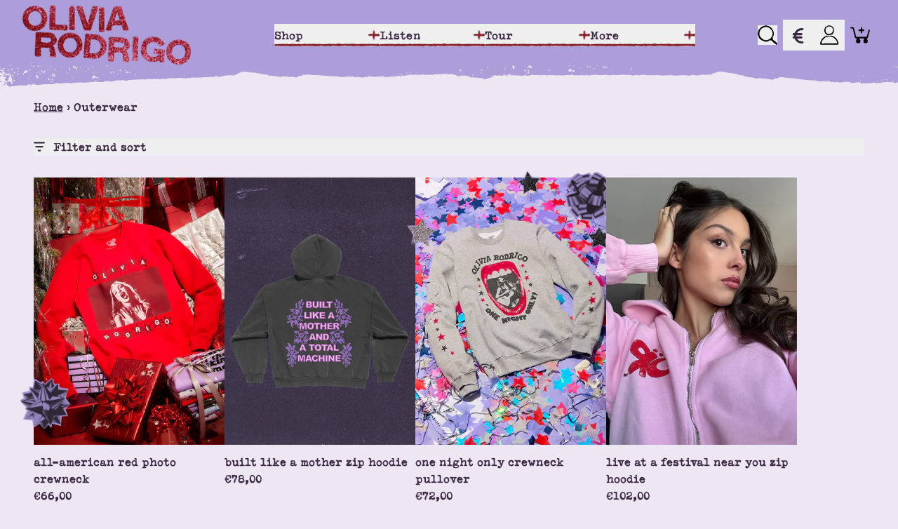

--- FILE ---
content_type: text/html; charset=utf-8
request_url: https://shopuk.oliviarodrigo.com/collections/outerwear?currency=EUR
body_size: 34015
content:
<!doctype html>
<html class="flex flex-col min-h-full" lang="en">
<head><meta charset="utf-8">
  <meta name="robots" content="noai, noimageai">
  <meta http-equiv="X-UA-Compatible" content="IE=edge,chrome=1">
  <meta name="viewport" content="width=device-width,initial-scale=1,shrink-to-fit=no,viewport-fit=cover"><style data-shopify>
/* TYPOGRAPHY */:root {
--typeface_primary: "typeka", serif;;--typeface_secondary: "trade-gothic-next-compressed", ui-sans-serif, system-ui, -apple-system, BlinkMacSystemFont, "Segoe UI", Roboto, "Helvetica Neue", Arial, "Noto Sans", sans-serif, "Apple Color Emoji", "Segoe UI Emoji", "Segoe UI Symbol", "Noto Color Emoji";--typeface_tertiary: "trade-gothic-next-compressed", ui-sans-serif, system-ui, -apple-system, BlinkMacSystemFont, "Segoe UI", Roboto, "Helvetica Neue", Arial, "Noto Sans", sans-serif, "Apple Color Emoji", "Segoe UI Emoji", "Segoe UI Symbol", "Noto Color Emoji";--font_display_md: var(--typeface_primary);
  --font_display_md_weight: 700;
  --font_display_md_letter: 0.0rem;
  --font_display_md_line: 1;
  --font_display_md_text_transform: none;--font_display_md_size: 0.875rem;
  --font_display_md_size_md: 0.875rem;--font_heading_2xl: var(--typeface_secondary);
  --font_heading_2xl_weight: 700;
  --font_heading_2xl_letter: -0.025rem;
  --font_heading_2xl_line: 1;
  --font_heading_2xl_text_transform: uppercase;--font_heading_2xl_size: 2.0rem;
  --font_heading_2xl_size_md: 3.4375rem;--font_heading_xl: var(--typeface_secondary);
  --font_heading_xl_weight: 400;
  --font_heading_xl_letter: 0.025rem;
  --font_heading_xl_line: 1.2;
  --font_heading_xl_text_transform: uppercase;--font_heading_xl_size: 1.375rem;
  --font_heading_xl_size_md: 1.875rem;--font_heading_lg: var(--typeface_secondary);
  --font_heading_lg_weight: 700;
  --font_heading_lg_letter: 0.025rem;
  --font_heading_lg_line: 1.5;
  --font_heading_lg_text_transform: uppercase;--font_heading_lg_size: 1.5rem;
  --font_heading_lg_size_md: 1.5rem;--font_heading_md: var(--typeface_primary);
  --font_heading_md_weight: 700;
  --font_heading_md_letter: 0.0rem;
  --font_heading_md_line: 0.4;
  --font_heading_md_text_transform: uppercase;--font_heading_md_size: 1.25rem;
  --font_heading_md_size_md: 1.25rem;--font_body_lg: var(--typeface_primary);
  --font_body_lg_weight: 700;
  --font_body_lg_letter: 0.0rem;
  --font_body_lg_line: 1.5;
  --font_body_lg_text_transform: none;--font_body_lg_size: 1.125rem;
  --font_body_lg_size_md: 1.125rem;--font_body_md: var(--typeface_primary);
  --font_body_md_weight: 700;
  --font_body_md_letter: 0.0rem;
  --font_body_md_line: 1.5;
  --font_body_md_text_transform: none;--font_body_md_size: 1.0rem;
  --font_body_md_size_md: 1.0rem;--font_body_sm: var(--typeface_primary);
  --font_body_sm_weight: 700;
  --font_body_sm_letter: 0.0rem;
  --font_body_sm_line: 1.5;
  --font_body_sm_text_transform: none;--font_body_sm_size: 1.0rem;
  --font_body_sm_size_md: 1.0rem;--font_body_xs: var(--typeface_primary);
  --font_body_xs_weight: 700;
  --font_body_xs_letter: 0.0rem;
  --font_body_xs_line: 1;
  --font_body_xs_text_transform: lowercase;--font_body_xs_size: 0.75rem;
  --font_body_xs_size_md: 0.75rem;--font_button: var(--typeface_primary);
  --font_button_weight: 700;
  --font_button_letter: 0.0rem;
  --font_button_line: 1;
  --font_button_text_transform: uppercase;--font_button_size: 1.0rem;
  --font_button_size_md: 1.0rem;--font_navigation_lg: var(--typeface_primary);
  --font_navigation_lg_weight: 400;
  --font_navigation_lg_letter: 0.0rem;
  --font_navigation_lg_line: 1.5;
  --font_navigation_lg_text_transform: none;--font_navigation_lg_size: 1.125rem;
  --font_navigation_lg_size_md: 1.125rem;--font_navigation_md: var(--typeface_primary);
  --font_navigation_md_weight: 700;
  --font_navigation_md_letter: 0.0rem;
  --font_navigation_md_line: 1.5;
  --font_navigation_md_text_transform: none;--font_navigation_md_size: 1.0rem;
  --font_navigation_md_size_md: 1.0rem;--font_navigation_sm: var(--typeface_primary);
  --font_navigation_sm_weight: 400;
  --font_navigation_sm_letter: 0.0rem;
  --font_navigation_sm_line: 1.5;
  --font_navigation_sm_text_transform: none;--font_navigation_sm_size: 1.0rem;
  --font_navigation_sm_size_md: 1.0rem;
}
/* TYPOGRAPHY */

</style><style data-shopify>
  /**
      Set Color Variable from shopify
  */
  :root {
    --color-outline: #2563eb;
    --color-black: hsl(0 0% 5%);
    --color-white: hsl(0 0% 95%);
    --color-transparent: rgba(0,0,0,0);

    --color-gray-50: hsl(0 0% 98%);
    --color-gray-100: hsl(240 5% 96%);
    --color-gray-200: hsl(240 6% 90%);
    --color-gray-300: hsl(240 5% 84%);
    --color-gray-400: hsl(240 5% 65%);
    --color-gray-500: hsl(240 4% 46%);
    --color-gray-600: hsl(240 5% 34%);
    --color-gray-700: hsl(240 5% 26%);
    --color-gray-800: hsl(240 4% 16%);
    --color-gray-900: hsl(240 6% 10%);

    --color-gray-100-on: hsl(240 6% 10%);
    --color-gray-900-on: hsl(240 5% 96%);--scheme1-content-base:282 23% 22%;
      --scheme1-content-subtle:0 90% 32%;
      --scheme1-content-emphasis:282 23% 22%;
      --scheme1-content-heading:282 23% 22%;

      --scheme1-surface:255 45% 74%;
      --scheme1-surface-gradient: ;
      --scheme1-background:270 33% 93%;
      --scheme1-background-gradient: ;

      --scheme1-primary:0 90% 32%;
      --scheme1-primary-light:0 90% 52%;
      --scheme1-primary-dark:0 90% 12%;
      --scheme1-primary-on:270 33% 93%;
      --scheme1-primary-gradient: ;

      --scheme1-secondary:260 43% 25%;
      --scheme1-secondary-light:260 43% 45%;
      --scheme1-secondary-dark:260 43% 5%;
      --scheme1-secondary-on:0 0% 98%;
      --scheme1-secondary-gradient: ;

      --scheme1-tertiary:255 45% 74%;
      --scheme1-tertiary-light:253 44% 94%;
      --scheme1-tertiary-dark:255 45% 54%;
      --scheme1-tertiary-on:282 23% 22%;
      --scheme1-tertiary-gradient: linear-gradient(78deg, rgba(0, 0, 0, 1), rgba(0, 0, 0, 1) 100%);--scheme1-notification-on:200 4% 13%;
      --scheme1-notification:220 6% 90%;
      --scheme1-notification-mix: hsl(211, 11%, 42%);--scheme1-success-on:150 3% 13%;
      --scheme1-success:141 79% 85%;
      --scheme1-success-mix: hsl(141, 22%, 39%);--scheme1-error-on:0 74% 42%;
      --scheme1-error:0 100% 97%;
      --scheme1-error-mix: hsl(0, 66%, 60%);--scheme2-content-base:215 28% 17%;
      --scheme2-content-subtle:215 14% 34%;
      --scheme2-content-emphasis:224 71% 4%;
      --scheme2-content-heading:221 39% 11%;

      --scheme2-surface:220 14% 96%;
      --scheme2-surface-gradient: ;
      --scheme2-background:273 23% 56%;
      --scheme2-background-gradient: ;

      --scheme2-primary:221 39% 11%;
      --scheme2-primary-light:221 39% 31%;
      --scheme2-primary-dark:0 0% 0%;
      --scheme2-primary-on:0 0% 98%;
      --scheme2-primary-gradient: ;

      --scheme2-secondary:221 39% 11%;
      --scheme2-secondary-light:221 39% 31%;
      --scheme2-secondary-dark:0 0% 0%;
      --scheme2-secondary-on:0 0% 98%;
      --scheme2-secondary-gradient: ;

      --scheme2-tertiary:221 39% 11%;
      --scheme2-tertiary-light:221 39% 31%;
      --scheme2-tertiary-dark:0 0% 0%;
      --scheme2-tertiary-on:0 0% 98%;
      --scheme2-tertiary-gradient: ;--scheme2-notification-on:200 4% 13%;
      --scheme2-notification:220 6% 90%;
      --scheme2-notification-mix: hsl(211, 11%, 42%);--scheme2-success-on:150 3% 13%;
      --scheme2-success:141 79% 85%;
      --scheme2-success-mix: hsl(141, 22%, 39%);--scheme2-error-on:0 74% 42%;
      --scheme2-error:0 100% 97%;
      --scheme2-error-mix: hsl(0, 66%, 60%);--scheme3-content-base:220 13% 91%;
      --scheme3-content-subtle:216 12% 84%;
      --scheme3-content-emphasis:210 20% 98%;
      --scheme3-content-heading:210 20% 98%;

      --scheme3-surface:221 39% 11%;
      --scheme3-surface-gradient: ;
      --scheme3-background:224 71% 4%;
      --scheme3-background-gradient: ;

      --scheme3-primary:224 71% 4%;
      --scheme3-primary-light:224 71% 24%;
      --scheme3-primary-dark:0 0% 0%;
      --scheme3-primary-on:210 20% 98%;
      --scheme3-primary-gradient: ;

      --scheme3-secondary:0 0% 0%;
      --scheme3-secondary-light:0 0% 20%;
      --scheme3-secondary-dark:0 0% 0%;
      --scheme3-secondary-on:220 13% 91%;
      --scheme3-secondary-gradient: ;

      --scheme3-tertiary:217 19% 27%;
      --scheme3-tertiary-light:217 19% 47%;
      --scheme3-tertiary-dark:220 18% 7%;
      --scheme3-tertiary-on:210 20% 98%;
      --scheme3-tertiary-gradient: ;--scheme3-notification-on:200 4% 13%;
      --scheme3-notification:220 6% 90%;
      --scheme3-notification-mix: hsl(211, 11%, 42%);--scheme3-success-on:150 3% 13%;
      --scheme3-success:141 79% 85%;
      --scheme3-success-mix: hsl(141, 22%, 39%);--scheme3-error-on:0 74% 42%;
      --scheme3-error:0 100% 97%;
      --scheme3-error-mix: hsl(0, 66%, 60%);--scheme4-content-base:226 100% 94%;
      --scheme4-content-subtle:228 96% 89%;
      --scheme4-content-emphasis:0 0% 100%;
      --scheme4-content-heading:0 0% 100%;

      --scheme4-surface:244 47% 20%;
      --scheme4-surface-gradient: ;
      --scheme4-background:242 47% 34%;
      --scheme4-background-gradient: ;

      --scheme4-primary:273 29% 40%;
      --scheme4-primary-light:273 29% 60%;
      --scheme4-primary-dark:273 29% 20%;
      --scheme4-primary-on:0 0% 100%;
      --scheme4-primary-gradient: ;

      --scheme4-secondary:226 100% 94%;
      --scheme4-secondary-light:0 0% 100%;
      --scheme4-secondary-dark:226 100% 74%;
      --scheme4-secondary-on:0 0% 98%;
      --scheme4-secondary-gradient: ;

      --scheme4-tertiary:230 94% 82%;
      --scheme4-tertiary-light:0 0% 100%;
      --scheme4-tertiary-dark:230 94% 62%;
      --scheme4-tertiary-on:0 0% 98%;
      --scheme4-tertiary-gradient: ;--scheme4-notification-on:200 4% 13%;
      --scheme4-notification:220 6% 90%;
      --scheme4-notification-mix: hsl(211, 11%, 42%);--scheme4-success-on:150 3% 13%;
      --scheme4-success:141 79% 85%;
      --scheme4-success-mix: hsl(141, 22%, 39%);--scheme4-error-on:0 74% 42%;
      --scheme4-error:0 100% 97%;
      --scheme4-error-mix: hsl(0, 66%, 60%);--scheme-b84348ae-589e-4c6d-8937-16528f8cc073-content-base:0 0% 100%;
      --scheme-b84348ae-589e-4c6d-8937-16528f8cc073-content-subtle:5 75% 49%;
      --scheme-b84348ae-589e-4c6d-8937-16528f8cc073-content-emphasis:224 71% 4%;
      --scheme-b84348ae-589e-4c6d-8937-16528f8cc073-content-heading:224 71% 4%;

      --scheme-b84348ae-589e-4c6d-8937-16528f8cc073-surface:0 0% 100%;
      --scheme-b84348ae-589e-4c6d-8937-16528f8cc073-surface-gradient: ;
      --scheme-b84348ae-589e-4c6d-8937-16528f8cc073-background:243 55% 75%;
      --scheme-b84348ae-589e-4c6d-8937-16528f8cc073-background-gradient: ;

      --scheme-b84348ae-589e-4c6d-8937-16528f8cc073-primary:262 25% 50%;
      --scheme-b84348ae-589e-4c6d-8937-16528f8cc073-primary-light:262 25% 70%;
      --scheme-b84348ae-589e-4c6d-8937-16528f8cc073-primary-dark:262 25% 30%;
      --scheme-b84348ae-589e-4c6d-8937-16528f8cc073-primary-on:0 0% 100%;
      --scheme-b84348ae-589e-4c6d-8937-16528f8cc073-primary-gradient: ;

      --scheme-b84348ae-589e-4c6d-8937-16528f8cc073-secondary:278 42% 30%;
      --scheme-b84348ae-589e-4c6d-8937-16528f8cc073-secondary-light:277 42% 50%;
      --scheme-b84348ae-589e-4c6d-8937-16528f8cc073-secondary-dark:278 42% 10%;
      --scheme-b84348ae-589e-4c6d-8937-16528f8cc073-secondary-on:0 0% 98%;
      --scheme-b84348ae-589e-4c6d-8937-16528f8cc073-secondary-gradient: ;

      --scheme-b84348ae-589e-4c6d-8937-16528f8cc073-tertiary:5 75% 49%;
      --scheme-b84348ae-589e-4c6d-8937-16528f8cc073-tertiary-light:5 75% 69%;
      --scheme-b84348ae-589e-4c6d-8937-16528f8cc073-tertiary-dark:5 75% 29%;
      --scheme-b84348ae-589e-4c6d-8937-16528f8cc073-tertiary-on:0 0% 100%;
      --scheme-b84348ae-589e-4c6d-8937-16528f8cc073-tertiary-gradient: linear-gradient(78deg, rgba(0, 0, 0, 1), rgba(0, 0, 0, 1) 100%);--scheme-b84348ae-589e-4c6d-8937-16528f8cc073-notification-on:200 4% 13%;
      --scheme-b84348ae-589e-4c6d-8937-16528f8cc073-notification:220 6% 90%;
      --scheme-b84348ae-589e-4c6d-8937-16528f8cc073-notification-mix: hsl(211, 11%, 42%);--scheme-b84348ae-589e-4c6d-8937-16528f8cc073-success-on:150 3% 13%;
      --scheme-b84348ae-589e-4c6d-8937-16528f8cc073-success:141 79% 85%;
      --scheme-b84348ae-589e-4c6d-8937-16528f8cc073-success-mix: hsl(141, 22%, 39%);--scheme-b84348ae-589e-4c6d-8937-16528f8cc073-error-on:0 74% 42%;
      --scheme-b84348ae-589e-4c6d-8937-16528f8cc073-error:0 100% 97%;
      --scheme-b84348ae-589e-4c6d-8937-16528f8cc073-error-mix: hsl(0, 66%, 60%);}.scheme-scheme1 {
        /* Content */
        --color-content-base: hsl(var(--scheme1-content-base));
        --color-content-subtle: hsl(var(--scheme1-content-subtle));
        --color-content-emphasis: hsl(var(--scheme1-content-emphasis));
        --color-content-heading: hsl(var(--scheme1-content-heading));

        /* Surface */
        --color-surface: hsl(var(--scheme1-surface, var(--scheme1-background)));--color-surface-gradient: hsl(var(--scheme1-surface));
        /* Background */
        --color-background: hsl(var(--scheme1-background));--color-background-gradient: hsl(var(--scheme1-background));/* Primary Color */
        --color-primary-on: hsl(var(--scheme1-primary-on));
        --color-primary: hsl(var(--scheme1-primary));
        --color-primary-dark: hsl(var(--scheme1-primary-dark));
        --color-primary-light: hsl(var(--scheme1-primary-light));--color-primary-gradient: hsl(var(--scheme1-primary));/* Secondary Color */
        --color-secondary-on: hsl(var(--scheme1-secondary-on));
        --color-secondary: hsl(var(--scheme1-secondary));
        --color-secondary-dark: hsl(var(--scheme1-secondary-dark));
        --color-secondary-light: hsl(var(--scheme1-secondary-light));--color-secondary-gradient: hsl(var(--scheme1-secondary));/* Tertiary Color */
        --color-tertiary-on: hsl(var(--scheme1-tertiary-on));
        --color-tertiary: hsl(var(--scheme1-tertiary));
        --color-tertiary-dark: hsl(var(--scheme1-tertiary-dark));
        --color-tertiary-light: hsl(var(--scheme1-tertiary-light));--color-tertiary-gradient: var(--scheme1-tertiary-gradient);/* Accent Colors */
        /* Notification */
        --color-on-notification: hsl(var(--scheme1-notification-on));
        --color-notification: hsl(var(--scheme1-notification));
        --color-notification-mix: var(--scheme1-notification-mix);

        /* Success */
        --color-on-success: hsl(var(--scheme1-success-on));
        --color-success: hsl(var(--scheme1-success));
        --color-success-mix: var(--scheme1-success-mix);

        /* Error */
        --color-on-error: hsl(var(--scheme1-error-on));
        --color-error-on: var(--color-on-error);
        --color-error: hsl(var(--scheme1-error));
        --color-error-mix: var(--scheme1-error-mix);--color-error-mix-on: var(--color-black);

        /* Section */--color-text: var(--color-content-base, var(--color-content-base));
        --color-border: var(--color-secondary, var(--border-default-color));
        /* Section */

        /* Tables BG Color */
        --color-table-bg: var(--color-default, var(--color-background));

        /* Input Color */
        --color-input-text: hsl(var(--scheme1-primary));
      }
    .scheme-scheme2 {
        /* Content */
        --color-content-base: hsl(var(--scheme2-content-base));
        --color-content-subtle: hsl(var(--scheme2-content-subtle));
        --color-content-emphasis: hsl(var(--scheme2-content-emphasis));
        --color-content-heading: hsl(var(--scheme2-content-heading));

        /* Surface */
        --color-surface: hsl(var(--scheme2-surface, var(--scheme2-background)));--color-surface-gradient: hsl(var(--scheme2-surface));
        /* Background */
        --color-background: hsl(var(--scheme2-background));--color-background-gradient: hsl(var(--scheme2-background));/* Primary Color */
        --color-primary-on: hsl(var(--scheme2-primary-on));
        --color-primary: hsl(var(--scheme2-primary));
        --color-primary-dark: hsl(var(--scheme2-primary-dark));
        --color-primary-light: hsl(var(--scheme2-primary-light));--color-primary-gradient: hsl(var(--scheme2-primary));/* Secondary Color */
        --color-secondary-on: hsl(var(--scheme2-secondary-on));
        --color-secondary: hsl(var(--scheme2-secondary));
        --color-secondary-dark: hsl(var(--scheme2-secondary-dark));
        --color-secondary-light: hsl(var(--scheme2-secondary-light));--color-secondary-gradient: hsl(var(--scheme2-secondary));/* Tertiary Color */
        --color-tertiary-on: hsl(var(--scheme2-tertiary-on));
        --color-tertiary: hsl(var(--scheme2-tertiary));
        --color-tertiary-dark: hsl(var(--scheme2-tertiary-dark));
        --color-tertiary-light: hsl(var(--scheme2-tertiary-light));--color-tertiary-gradient: hsl(var(--scheme2-tertiary));/* Accent Colors */
        /* Notification */
        --color-on-notification: hsl(var(--scheme2-notification-on));
        --color-notification: hsl(var(--scheme2-notification));
        --color-notification-mix: var(--scheme2-notification-mix);

        /* Success */
        --color-on-success: hsl(var(--scheme2-success-on));
        --color-success: hsl(var(--scheme2-success));
        --color-success-mix: var(--scheme2-success-mix);

        /* Error */
        --color-on-error: hsl(var(--scheme2-error-on));
        --color-error-on: var(--color-on-error);
        --color-error: hsl(var(--scheme2-error));
        --color-error-mix: var(--scheme2-error-mix);--color-error-mix-on: var(--color-black);

        /* Section */--color-bg: var(--color-transparent, var(--color-background));--color-text: var(--color-content-base, var(--color-content-base));
        --color-border: var(--color-secondary, var(--border-default-color));
        /* Section */

        /* Tables BG Color */
        --color-table-bg: var(--color-default, var(--color-background));

        /* Input Color */
        --color-input-text: hsl(var(--scheme2-primary));
      }
    .scheme-scheme3 {
        /* Content */
        --color-content-base: hsl(var(--scheme3-content-base));
        --color-content-subtle: hsl(var(--scheme3-content-subtle));
        --color-content-emphasis: hsl(var(--scheme3-content-emphasis));
        --color-content-heading: hsl(var(--scheme3-content-heading));

        /* Surface */
        --color-surface: hsl(var(--scheme3-surface, var(--scheme3-background)));--color-surface-gradient: hsl(var(--scheme3-surface));
        /* Background */
        --color-background: hsl(var(--scheme3-background));--color-background-gradient: hsl(var(--scheme3-background));/* Primary Color */
        --color-primary-on: hsl(var(--scheme3-primary-on));
        --color-primary: hsl(var(--scheme3-primary));
        --color-primary-dark: hsl(var(--scheme3-primary-dark));
        --color-primary-light: hsl(var(--scheme3-primary-light));--color-primary-gradient: hsl(var(--scheme3-primary));/* Secondary Color */
        --color-secondary-on: hsl(var(--scheme3-secondary-on));
        --color-secondary: hsl(var(--scheme3-secondary));
        --color-secondary-dark: hsl(var(--scheme3-secondary-dark));
        --color-secondary-light: hsl(var(--scheme3-secondary-light));--color-secondary-gradient: hsl(var(--scheme3-secondary));/* Tertiary Color */
        --color-tertiary-on: hsl(var(--scheme3-tertiary-on));
        --color-tertiary: hsl(var(--scheme3-tertiary));
        --color-tertiary-dark: hsl(var(--scheme3-tertiary-dark));
        --color-tertiary-light: hsl(var(--scheme3-tertiary-light));--color-tertiary-gradient: hsl(var(--scheme3-tertiary));/* Accent Colors */
        /* Notification */
        --color-on-notification: hsl(var(--scheme3-notification-on));
        --color-notification: hsl(var(--scheme3-notification));
        --color-notification-mix: var(--scheme3-notification-mix);

        /* Success */
        --color-on-success: hsl(var(--scheme3-success-on));
        --color-success: hsl(var(--scheme3-success));
        --color-success-mix: var(--scheme3-success-mix);

        /* Error */
        --color-on-error: hsl(var(--scheme3-error-on));
        --color-error-on: var(--color-on-error);
        --color-error: hsl(var(--scheme3-error));
        --color-error-mix: var(--scheme3-error-mix);--color-error-mix-on: var(--color-black);

        /* Section */--color-bg: var(--color-transparent, var(--color-background));--color-text: var(--color-content-base, var(--color-content-base));
        --color-border: var(--color-secondary, var(--border-default-color));
        /* Section */

        /* Tables BG Color */
        --color-table-bg: var(--color-default, var(--color-background));

        /* Input Color */
        --color-input-text: hsl(var(--scheme3-primary));
      }
    .scheme-scheme4 {
        /* Content */
        --color-content-base: hsl(var(--scheme4-content-base));
        --color-content-subtle: hsl(var(--scheme4-content-subtle));
        --color-content-emphasis: hsl(var(--scheme4-content-emphasis));
        --color-content-heading: hsl(var(--scheme4-content-heading));

        /* Surface */
        --color-surface: hsl(var(--scheme4-surface, var(--scheme4-background)));--color-surface-gradient: hsl(var(--scheme4-surface));
        /* Background */
        --color-background: hsl(var(--scheme4-background));--color-background-gradient: hsl(var(--scheme4-background));/* Primary Color */
        --color-primary-on: hsl(var(--scheme4-primary-on));
        --color-primary: hsl(var(--scheme4-primary));
        --color-primary-dark: hsl(var(--scheme4-primary-dark));
        --color-primary-light: hsl(var(--scheme4-primary-light));--color-primary-gradient: hsl(var(--scheme4-primary));/* Secondary Color */
        --color-secondary-on: hsl(var(--scheme4-secondary-on));
        --color-secondary: hsl(var(--scheme4-secondary));
        --color-secondary-dark: hsl(var(--scheme4-secondary-dark));
        --color-secondary-light: hsl(var(--scheme4-secondary-light));--color-secondary-gradient: hsl(var(--scheme4-secondary));/* Tertiary Color */
        --color-tertiary-on: hsl(var(--scheme4-tertiary-on));
        --color-tertiary: hsl(var(--scheme4-tertiary));
        --color-tertiary-dark: hsl(var(--scheme4-tertiary-dark));
        --color-tertiary-light: hsl(var(--scheme4-tertiary-light));--color-tertiary-gradient: hsl(var(--scheme4-tertiary));/* Accent Colors */
        /* Notification */
        --color-on-notification: hsl(var(--scheme4-notification-on));
        --color-notification: hsl(var(--scheme4-notification));
        --color-notification-mix: var(--scheme4-notification-mix);

        /* Success */
        --color-on-success: hsl(var(--scheme4-success-on));
        --color-success: hsl(var(--scheme4-success));
        --color-success-mix: var(--scheme4-success-mix);

        /* Error */
        --color-on-error: hsl(var(--scheme4-error-on));
        --color-error-on: var(--color-on-error);
        --color-error: hsl(var(--scheme4-error));
        --color-error-mix: var(--scheme4-error-mix);--color-error-mix-on: var(--color-black);

        /* Section */--color-bg: var(--color-transparent, var(--color-background));--color-text: var(--color-content-base, var(--color-content-base));
        --color-border: var(--color-secondary, var(--border-default-color));
        /* Section */

        /* Tables BG Color */
        --color-table-bg: var(--color-default, var(--color-background));

        /* Input Color */
        --color-input-text: hsl(var(--scheme4-primary));
      }
    .scheme-scheme-b84348ae-589e-4c6d-8937-16528f8cc073 {
        /* Content */
        --color-content-base: hsl(var(--scheme-b84348ae-589e-4c6d-8937-16528f8cc073-content-base));
        --color-content-subtle: hsl(var(--scheme-b84348ae-589e-4c6d-8937-16528f8cc073-content-subtle));
        --color-content-emphasis: hsl(var(--scheme-b84348ae-589e-4c6d-8937-16528f8cc073-content-emphasis));
        --color-content-heading: hsl(var(--scheme-b84348ae-589e-4c6d-8937-16528f8cc073-content-heading));

        /* Surface */
        --color-surface: hsl(var(--scheme-b84348ae-589e-4c6d-8937-16528f8cc073-surface, var(--scheme-b84348ae-589e-4c6d-8937-16528f8cc073-background)));--color-surface-gradient: hsl(var(--scheme-b84348ae-589e-4c6d-8937-16528f8cc073-surface));
        /* Background */
        --color-background: hsl(var(--scheme-b84348ae-589e-4c6d-8937-16528f8cc073-background));--color-background-gradient: hsl(var(--scheme-b84348ae-589e-4c6d-8937-16528f8cc073-background));/* Primary Color */
        --color-primary-on: hsl(var(--scheme-b84348ae-589e-4c6d-8937-16528f8cc073-primary-on));
        --color-primary: hsl(var(--scheme-b84348ae-589e-4c6d-8937-16528f8cc073-primary));
        --color-primary-dark: hsl(var(--scheme-b84348ae-589e-4c6d-8937-16528f8cc073-primary-dark));
        --color-primary-light: hsl(var(--scheme-b84348ae-589e-4c6d-8937-16528f8cc073-primary-light));--color-primary-gradient: hsl(var(--scheme-b84348ae-589e-4c6d-8937-16528f8cc073-primary));/* Secondary Color */
        --color-secondary-on: hsl(var(--scheme-b84348ae-589e-4c6d-8937-16528f8cc073-secondary-on));
        --color-secondary: hsl(var(--scheme-b84348ae-589e-4c6d-8937-16528f8cc073-secondary));
        --color-secondary-dark: hsl(var(--scheme-b84348ae-589e-4c6d-8937-16528f8cc073-secondary-dark));
        --color-secondary-light: hsl(var(--scheme-b84348ae-589e-4c6d-8937-16528f8cc073-secondary-light));--color-secondary-gradient: hsl(var(--scheme-b84348ae-589e-4c6d-8937-16528f8cc073-secondary));/* Tertiary Color */
        --color-tertiary-on: hsl(var(--scheme-b84348ae-589e-4c6d-8937-16528f8cc073-tertiary-on));
        --color-tertiary: hsl(var(--scheme-b84348ae-589e-4c6d-8937-16528f8cc073-tertiary));
        --color-tertiary-dark: hsl(var(--scheme-b84348ae-589e-4c6d-8937-16528f8cc073-tertiary-dark));
        --color-tertiary-light: hsl(var(--scheme-b84348ae-589e-4c6d-8937-16528f8cc073-tertiary-light));--color-tertiary-gradient: var(--scheme-b84348ae-589e-4c6d-8937-16528f8cc073-tertiary-gradient);/* Accent Colors */
        /* Notification */
        --color-on-notification: hsl(var(--scheme-b84348ae-589e-4c6d-8937-16528f8cc073-notification-on));
        --color-notification: hsl(var(--scheme-b84348ae-589e-4c6d-8937-16528f8cc073-notification));
        --color-notification-mix: var(--scheme-b84348ae-589e-4c6d-8937-16528f8cc073-notification-mix);

        /* Success */
        --color-on-success: hsl(var(--scheme-b84348ae-589e-4c6d-8937-16528f8cc073-success-on));
        --color-success: hsl(var(--scheme-b84348ae-589e-4c6d-8937-16528f8cc073-success));
        --color-success-mix: var(--scheme-b84348ae-589e-4c6d-8937-16528f8cc073-success-mix);

        /* Error */
        --color-on-error: hsl(var(--scheme-b84348ae-589e-4c6d-8937-16528f8cc073-error-on));
        --color-error-on: var(--color-on-error);
        --color-error: hsl(var(--scheme-b84348ae-589e-4c6d-8937-16528f8cc073-error));
        --color-error-mix: var(--scheme-b84348ae-589e-4c6d-8937-16528f8cc073-error-mix);--color-error-mix-on: var(--color-black);

        /* Section */--color-bg: var(--color-transparent, var(--color-background));--color-text: var(--color-content-base, var(--color-content-base));
        --color-border: var(--color-secondary, var(--border-default-color));
        /* Section */

        /* Tables BG Color */
        --color-table-bg: var(--color-default, var(--color-background));

        /* Input Color */
        --color-input-text: hsl(var(--scheme-b84348ae-589e-4c6d-8937-16528f8cc073-primary));
      }
    
</style>
<style data-shopify>:root {
    --border-default-width: 1px;
    --border-default-width-narrow: 1px;
    --border-default-width-wide: 2px;
    --border-default-radius: 0;
    --border-default-color: var(--color-content-subtle);
  }</style><style data-shopify>
  :root {--button-px-sm: 0.75rem; --button-py-sm: 0.5rem; --button-px-md: 1rem; --button-py-md: 0.625rem; --button-px-lg: 1.25rem; --button-py-lg: 0.75rem; --button-font-size: var(--font_button_size);--button-all-border-radius: 36px;--border-button-width: var(--border-default-width-wide);--button-px-default: var(--button-px-lg);--button-py-default: var(--button-py-lg);}

  .btn {--tw-shadow: 0 0px 0px 0 var(--button-shadow-color); --button-box-shadow: var(--tw-ring-offset-shadow, 0 0 rgba(0,0,0,0)), var(--tw-ring-shadow, 0 0 rgba(0,0,0,0)), var(--tw-shadow); display: flex; align-items: center; justify-content: center; text-align: center; cursor: pointer; position: relative; overflow: hidden; color: var(--button-color); border: var(--border-button-width) solid var(--border-color); border-radius: var(--button-all-border-radius); box-shadow: var(--button-box-shadow); padding: var(--button-py-default) var(--button-px-default); font-size: var(--button-font-size); font-family: var(--font_button); font-weight: var(--font_button_weight); letter-spacing: var(--font_button_letter); line-height: var(--font_button_line); text-transform: var(--font_button_text_transform); transition: .2s ease-out; --border-color: var(--default,var(--color-tertiary)); --button-color: var(--color-tertiary-on); --button-shadow-color: var(--color-tertiary-20); text-decoration-color: transparent; --button-fill: var(--color-tertiary);--button-fill-hover: var(--color-primary);}

  .btn:before,
  .btn:after {
    content: '';
    background: transparent;
    inset: 0;
    position: absolute;
    display: block;
    z-index: -1;
    transition: .2s ease-out;
    transform: translate3d(0,0,0);
  }
  .btn:before {
    background: var(--button-fill-hover);
    opacity: 0;
  }
  .btn:hover::before {
    opacity: var(--button-bg-opacity, 1);
  }

  .btn:after {
    background: var(--button-fill);
    opacity: var(--button-bg-opacity, 1);
  }
  .btn:hover::after {
    opacity: 0;
  }

  input.btn {
    background: var(--button-fill);
  }
  input.btn:before {
    display: none;
  }
  input.btn:after {
    display: none;
  }
  input.btn:hover {
    background: var(--button-fill-hover);
  }

  .btn--sm {
    --button-py-default: var(--button-py-sm);
    --button-px-default: var(--button-px-sm);
    font-size: max(calc(var(--button-font-size) * .618em ), 14px)
  }
  .btn--md {
    --button-py-default: var(--button-py-md);
    --button-px-default: var(--button-px-md);
  }
  .btn--lg {
    --button-py-default: var(--button-py-lg);
    --button-px-default: var(--button-px-lg);
  }

  .btn:hover,
  .btn--primary:hover {--border-color: var(--default,var(--color-primary)); --button-color: var(--color-primary-on); --button-shadow-color: var(--color-primary-20); text-decoration-color: transparent;}

  .btn--secondary {--border-color: var(--default,var(--color-tertiary)); --button-color: var(--color-tertiary-on); --button-shadow-color: var(--color-tertiary-20); text-decoration-color: transparent; --button-fill: var(--color-tertiary);--button-fill-hover: var(--color-primary);}

  .btn--secondary:hover {--border-color: var(--default,var(--color-primary)); --button-color: var(--color-primary-on); --button-shadow-color: var(--color-primary-20); text-decoration-color: transparent;}

  .btn--tertiary {--border-color: var(--default,var(--color-primary)); --button-color: var(--color-primary-on); --button-shadow-color: var(--color-primary-20); text-decoration-color: transparent; --button-fill: var(--color-primary);--button-fill-hover: var(--color-secondary);}

  .btn--tertiary:hover {--border-color: var(--default,var(--color-secondary)); --button-color: var(--color-secondary-on); --button-shadow-color: var(--color-secondary-20); text-decoration-color: transparent;}

  .btn--light {--border-color: var(--color-gray-100,var(--color-gray-100)); --button-color: var(--color-gray-100-on); --button-shadow-color: var(--color-gray-100-20); text-decoration-color: transparent; --button-fill: var(--color-gray-100);--button-fill-hover: var(--color-gray-100);}

  .btn--light:hover {--border-color: var(--color-gray-100,var(--color-gray-100)); --button-color: var(--color-gray-100-on); --button-shadow-color: var(--color-gray-100-20); text-decoration-color: transparent;}

  .btn--dark {--border-color: var(--color-gray-900,var(--color-gray-900)); --button-color: var(--color-gray-900-on); --button-shadow-color: var(--color-gray-900-20); text-decoration-color: transparent; --button-fill: var(--color-gray-900);--button-fill-hover: var(--color-gray-900);}

  .btn--dark:hover {--border-color: var(--color-gray-900,var(--color-gray-900)); --button-color: var(--color-gray-900-on); --button-shadow-color: var(--color-gray-900-20); text-decoration-color: transparent;}

  @media screen and (min-width: 48em) {
    .btn {
      --button-font-size: var(--font_button_size_md);
    }
  }
</style>
<style data-shopify>
:root {
  --gap-sm-2xs: 0.25rem;
  --gap-sm-xs: 0.5rem;
  --gap-sm-sm: 0.75rem;
  --gap-sm-md: 1.0rem;
  --gap-sm-lg: 1.25rem;
  --gap-sm-xl: 1.5rem;
  --gap-sm-2xl: 2.0rem;
  --gap-lg-2xs: 0.5rem;
  --gap-lg-xs: 1.0rem;
  --gap-lg-sm: 1.5rem;
  --gap-lg-md: 2.0rem;
  --gap-lg-lg: 2.5rem;
  --gap-lg-xl: 3.0rem;
  --gap-lg-2xl: 3.5rem;
  --gap-container-2xs: 0.5rem;
  --gap-container-xs: 1.0rem;
  --gap-container-sm: 2.0rem;
  --gap-container-md: 3.0rem;
  --gap-container-lg: 4.0rem;
  --gap-container-xl: 5.0rem;
  --gap-container-2xl: 6.0rem;
  --padding-xs-2xs: 0.125rem;
  --padding-xs-xs: 0.25rem;
  --padding-xs-sm: 0.375rem;
  --padding-xs-md: 0.5rem;
  --padding-xs-lg: 0.625rem;
  --padding-xs-xl: 0.75rem;
  --padding-xs-2xl: 1.0rem;
  --padding-sm-2xs: 0.25rem;
  --padding-sm-xs: 0.5rem;
  --padding-sm-sm: 0.75rem;
  --padding-sm-md: 1.0rem;
  --padding-sm-lg: 1.25rem;
  --padding-sm-xl: 1.5rem;
  --padding-sm-2xl: 2.0rem;
  --padding-lg-2xs: 0.5rem;
  --padding-lg-xs: 1.0rem;
  --padding-lg-sm: 1.5rem;
  --padding-lg-md: 2.0rem;
  --padding-lg-lg: 2.5rem;
  --padding-lg-xl: 3.0rem;
  --padding-lg-2xl: 3.5rem;
  --padding-container-2xs: 0.5rem;
  --padding-container-xs: 1.0rem;
  --padding-container-sm: 2.0rem;
  --padding-container-md: 3.0rem;
  --padding-container-lg: 4.0rem;
  --padding-container-xl: 5.0rem;
  --padding-container-2xl: 6.0rem;
  --padding-section-desktop-2xs: .5rem;
  --padding-section-desktop-xs: 1rem;
  --padding-section-desktop-sm: 2rem;
  --padding-section-desktop-md: 3rem;
  --padding-section-desktop-lg: 4rem;
  --padding-section-desktop-xl: 5rem;
  --padding-section-desktop-2xl: 6rem;
  --padding-section-mobile-2xs: .25rem;
  --padding-section-mobile-xs: .5rem;
  --padding-section-mobile-sm: 1.5rem;
  --padding-section-mobile-md: 2rem;
  --padding-section-mobile-lg: 2.5rem;
  --padding-section-mobile-xl: 3rem;
  --padding-section-mobile-2xl: 4rem;
  --margin-sm-2xs: 0.25rem;
  --margin-sm-xs: 0.5rem;
  --margin-sm-sm: 0.75rem;
  --margin-sm-md: 1.0rem;
  --margin-sm-lg: 1.25rem;
  --margin-sm-xl: 1.5rem;
  --margin-sm-2xl: 2.0rem;
  --margin-lg-2xs: 0.5rem;
  --margin-lg-xs: 1.0rem;
  --margin-lg-sm: 1.5rem;
  --margin-lg-md: 2.0rem;
  --margin-lg-lg: 2.5rem;
  --margin-lg-xl: 3.0rem;
  --margin-lg-2xl: 3.5rem;
  --margin-container-2xs: 0.5rem;
  --margin-container-xs: 1.0rem;
  --margin-container-sm: 2.0rem;
  --margin-container-md: 3.0rem;
  --margin-container-lg: 4.0rem;
  --margin-container-xl: 5.0rem;
  --margin-container-2xl: 6.0rem;
  --w-tooltip-sm: 180px;
  --w-tooltip-md: 210px;
  --w-tooltip-lg: 240px;
  --w-tooltip-xl: 270px;

  --container-max-w-sm: 100rem;
  --container-max-w-lg: 200rem;--select-pad-r: calc(var(--border-default-width) + 1rem + (2 * var(--padding-sm-xs)));
}

</style><link href="//shopuk.oliviarodrigo.com/cdn/shop/t/51/assets/styles-critical.bundle.css?v=84122355865050242011763993317" rel="stylesheet" type="text/css" media="all" />
  <title>Outerwear - Olivia Rodrigo</title><script src="//shopuk.oliviarodrigo.com/cdn/shop/t/51/assets/runtime.bundle.js?v=158726144542703052771763993311"></script><script defer="defer" src="//shopuk.oliviarodrigo.com/cdn/shop/t/51/assets/geolocation.bundle.js?v=26642473021906531763993286"></script><script>
  window.dataLayer = window.dataLayer || [];
  
window.dataLayer.push({
    event:'page_data_loaded',
    user: {
      logged_in: 'false'
    },
    pageType: 'collection',
    platform: 'shopify',
    shopify_consent: 'true',
    platform_theme: 'global',
    platform_version: '2.46.1'
  });
</script>

<script>(function(w,d,s,l,i){w[l]=w[l]||[];w[l].push({'gtm.start':
new Date().getTime(),event:'gtm.js'});var f=d.getElementsByTagName(s)[0],
j=d.createElement(s),dl=l!='dataLayer'?'&l='+l:'';j.async=true;j.src=
'https://www.googletagmanager.com/gtm.js?id='+i+dl;f.parentNode.insertBefore(j,f);
})(window,document,'script','dataLayer','GTM-KXD5B9C');</script>

<link rel="canonical" href="https://shopuk.oliviarodrigo.com/collections/outerwear">

  <script>window.performance && window.performance.mark && window.performance.mark('shopify.content_for_header.start');</script><meta id="shopify-digital-wallet" name="shopify-digital-wallet" content="/76244615456/digital_wallets/dialog">
<meta name="shopify-checkout-api-token" content="7c955641578a40e001e36ee04c4b3c5a">
<link rel="alternate" type="application/atom+xml" title="Feed" href="/collections/outerwear.atom" />
<link rel="alternate" type="application/json+oembed" href="https://shopuk.oliviarodrigo.com/collections/outerwear.oembed">
<script async="async" src="/checkouts/internal/preloads.js?locale=en-AD"></script>
<link rel="preconnect" href="https://shop.app" crossorigin="anonymous">
<script async="async" src="https://shop.app/checkouts/internal/preloads.js?locale=en-AD&shop_id=76244615456" crossorigin="anonymous"></script>
<script id="apple-pay-shop-capabilities" type="application/json">{"shopId":76244615456,"countryCode":"GB","currencyCode":"EUR","merchantCapabilities":["supports3DS"],"merchantId":"gid:\/\/shopify\/Shop\/76244615456","merchantName":"Olivia Rodrigo","requiredBillingContactFields":["postalAddress","email","phone"],"requiredShippingContactFields":["postalAddress","email","phone"],"shippingType":"shipping","supportedNetworks":["visa","maestro","masterCard","amex","discover","elo"],"total":{"type":"pending","label":"Olivia Rodrigo","amount":"1.00"},"shopifyPaymentsEnabled":true,"supportsSubscriptions":true}</script>
<script id="shopify-features" type="application/json">{"accessToken":"7c955641578a40e001e36ee04c4b3c5a","betas":["rich-media-storefront-analytics"],"domain":"shopuk.oliviarodrigo.com","predictiveSearch":true,"shopId":76244615456,"locale":"en"}</script>
<script>var Shopify = Shopify || {};
Shopify.shop = "olivia-rodrigo-store-uk.myshopify.com";
Shopify.locale = "en";
Shopify.currency = {"active":"EUR","rate":"1.164993"};
Shopify.country = "AD";
Shopify.theme = {"name":"Black Friday promotion","id":188679389558,"schema_name":"Rhythm","schema_version":"2.46.1","theme_store_id":null,"role":"main"};
Shopify.theme.handle = "null";
Shopify.theme.style = {"id":null,"handle":null};
Shopify.cdnHost = "shopuk.oliviarodrigo.com/cdn";
Shopify.routes = Shopify.routes || {};
Shopify.routes.root = "/";</script>
<script type="module">!function(o){(o.Shopify=o.Shopify||{}).modules=!0}(window);</script>
<script>!function(o){function n(){var o=[];function n(){o.push(Array.prototype.slice.apply(arguments))}return n.q=o,n}var t=o.Shopify=o.Shopify||{};t.loadFeatures=n(),t.autoloadFeatures=n()}(window);</script>
<script>
  window.ShopifyPay = window.ShopifyPay || {};
  window.ShopifyPay.apiHost = "shop.app\/pay";
  window.ShopifyPay.redirectState = null;
</script>
<script id="shop-js-analytics" type="application/json">{"pageType":"collection"}</script>
<script defer="defer" async type="module" src="//shopuk.oliviarodrigo.com/cdn/shopifycloud/shop-js/modules/v2/client.init-shop-cart-sync_D9rMo2Al.en.esm.js"></script>
<script defer="defer" async type="module" src="//shopuk.oliviarodrigo.com/cdn/shopifycloud/shop-js/modules/v2/chunk.common_CxiRFgWq.esm.js"></script>
<script type="module">
  await import("//shopuk.oliviarodrigo.com/cdn/shopifycloud/shop-js/modules/v2/client.init-shop-cart-sync_D9rMo2Al.en.esm.js");
await import("//shopuk.oliviarodrigo.com/cdn/shopifycloud/shop-js/modules/v2/chunk.common_CxiRFgWq.esm.js");

  window.Shopify.SignInWithShop?.initShopCartSync?.({"fedCMEnabled":true,"windoidEnabled":true});

</script>
<script>
  window.Shopify = window.Shopify || {};
  if (!window.Shopify.featureAssets) window.Shopify.featureAssets = {};
  window.Shopify.featureAssets['shop-js'] = {"shop-cart-sync":["modules/v2/client.shop-cart-sync_B4ZT7whv.en.esm.js","modules/v2/chunk.common_CxiRFgWq.esm.js"],"init-fed-cm":["modules/v2/client.init-fed-cm_BRrGp5G0.en.esm.js","modules/v2/chunk.common_CxiRFgWq.esm.js"],"init-shop-email-lookup-coordinator":["modules/v2/client.init-shop-email-lookup-coordinator_BC540MY1.en.esm.js","modules/v2/chunk.common_CxiRFgWq.esm.js"],"shop-button":["modules/v2/client.shop-button_nlTgGxYh.en.esm.js","modules/v2/chunk.common_CxiRFgWq.esm.js"],"init-shop-cart-sync":["modules/v2/client.init-shop-cart-sync_D9rMo2Al.en.esm.js","modules/v2/chunk.common_CxiRFgWq.esm.js"],"init-windoid":["modules/v2/client.init-windoid_3gKc3KSk.en.esm.js","modules/v2/chunk.common_CxiRFgWq.esm.js"],"shop-login-button":["modules/v2/client.shop-login-button_DMAUQ9OT.en.esm.js","modules/v2/chunk.common_CxiRFgWq.esm.js","modules/v2/chunk.modal_syYdCACb.esm.js"],"shop-cash-offers":["modules/v2/client.shop-cash-offers_CmtUJxLt.en.esm.js","modules/v2/chunk.common_CxiRFgWq.esm.js","modules/v2/chunk.modal_syYdCACb.esm.js"],"shop-toast-manager":["modules/v2/client.shop-toast-manager_yZsKSMhS.en.esm.js","modules/v2/chunk.common_CxiRFgWq.esm.js"],"pay-button":["modules/v2/client.pay-button_Dug2uVVc.en.esm.js","modules/v2/chunk.common_CxiRFgWq.esm.js"],"avatar":["modules/v2/client.avatar_BTnouDA3.en.esm.js"],"init-customer-accounts":["modules/v2/client.init-customer-accounts_ebrhaeXX.en.esm.js","modules/v2/client.shop-login-button_DMAUQ9OT.en.esm.js","modules/v2/chunk.common_CxiRFgWq.esm.js","modules/v2/chunk.modal_syYdCACb.esm.js"],"init-customer-accounts-sign-up":["modules/v2/client.init-customer-accounts-sign-up_6_zNq-7b.en.esm.js","modules/v2/client.shop-login-button_DMAUQ9OT.en.esm.js","modules/v2/chunk.common_CxiRFgWq.esm.js","modules/v2/chunk.modal_syYdCACb.esm.js"],"shop-follow-button":["modules/v2/client.shop-follow-button_2rBiVQsM.en.esm.js","modules/v2/chunk.common_CxiRFgWq.esm.js","modules/v2/chunk.modal_syYdCACb.esm.js"],"init-shop-for-new-customer-accounts":["modules/v2/client.init-shop-for-new-customer-accounts_C6R_yrAL.en.esm.js","modules/v2/client.shop-login-button_DMAUQ9OT.en.esm.js","modules/v2/chunk.common_CxiRFgWq.esm.js","modules/v2/chunk.modal_syYdCACb.esm.js"],"checkout-modal":["modules/v2/client.checkout-modal_Ch6xv_T_.en.esm.js","modules/v2/chunk.common_CxiRFgWq.esm.js","modules/v2/chunk.modal_syYdCACb.esm.js"],"lead-capture":["modules/v2/client.lead-capture_-xSIszTT.en.esm.js","modules/v2/chunk.common_CxiRFgWq.esm.js","modules/v2/chunk.modal_syYdCACb.esm.js"],"shop-login":["modules/v2/client.shop-login_DwdOaDcq.en.esm.js","modules/v2/chunk.common_CxiRFgWq.esm.js","modules/v2/chunk.modal_syYdCACb.esm.js"],"payment-terms":["modules/v2/client.payment-terms_DQmF-n60.en.esm.js","modules/v2/chunk.common_CxiRFgWq.esm.js","modules/v2/chunk.modal_syYdCACb.esm.js"]};
</script>
<script>(function() {
  var isLoaded = false;
  function asyncLoad() {
    if (isLoaded) return;
    isLoaded = true;
    var urls = ["\/\/cdn.shopify.com\/proxy\/6a49cc4f9868b970f066a237adc36b82f9218ce40268d2e048c8aadb00c459d2\/static.cdn.printful.com\/static\/js\/external\/shopify-product-customizer.js?v=0.28\u0026shop=olivia-rodrigo-store-uk.myshopify.com\u0026sp-cache-control=cHVibGljLCBtYXgtYWdlPTkwMA"];
    for (var i = 0; i < urls.length; i++) {
      var s = document.createElement('script');
      s.type = 'text/javascript';
      s.async = true;
      s.src = urls[i];
      var x = document.getElementsByTagName('script')[0];
      x.parentNode.insertBefore(s, x);
    }
  };
  if(window.attachEvent) {
    window.attachEvent('onload', asyncLoad);
  } else {
    window.addEventListener('load', asyncLoad, false);
  }
})();</script>
<script id="__st">var __st={"a":76244615456,"offset":0,"reqid":"34680a85-6ea9-4def-aa41-6cd6e4d0aafb-1766144898","pageurl":"shopuk.oliviarodrigo.com\/collections\/outerwear?currency=EUR","u":"3c388731b96e","p":"collection","rtyp":"collection","rid":455168196896};</script>
<script>window.ShopifyPaypalV4VisibilityTracking = true;</script>
<script id="captcha-bootstrap">!function(){'use strict';const t='contact',e='account',n='new_comment',o=[[t,t],['blogs',n],['comments',n],[t,'customer']],c=[[e,'customer_login'],[e,'guest_login'],[e,'recover_customer_password'],[e,'create_customer']],r=t=>t.map((([t,e])=>`form[action*='/${t}']:not([data-nocaptcha='true']) input[name='form_type'][value='${e}']`)).join(','),a=t=>()=>t?[...document.querySelectorAll(t)].map((t=>t.form)):[];function s(){const t=[...o],e=r(t);return a(e)}const i='password',u='form_key',d=['recaptcha-v3-token','g-recaptcha-response','h-captcha-response',i],f=()=>{try{return window.sessionStorage}catch{return}},m='__shopify_v',_=t=>t.elements[u];function p(t,e,n=!1){try{const o=window.sessionStorage,c=JSON.parse(o.getItem(e)),{data:r}=function(t){const{data:e,action:n}=t;return t[m]||n?{data:e,action:n}:{data:t,action:n}}(c);for(const[e,n]of Object.entries(r))t.elements[e]&&(t.elements[e].value=n);n&&o.removeItem(e)}catch(o){console.error('form repopulation failed',{error:o})}}const l='form_type',E='cptcha';function T(t){t.dataset[E]=!0}const w=window,h=w.document,L='Shopify',v='ce_forms',y='captcha';let A=!1;((t,e)=>{const n=(g='f06e6c50-85a8-45c8-87d0-21a2b65856fe',I='https://cdn.shopify.com/shopifycloud/storefront-forms-hcaptcha/ce_storefront_forms_captcha_hcaptcha.v1.5.2.iife.js',D={infoText:'Protected by hCaptcha',privacyText:'Privacy',termsText:'Terms'},(t,e,n)=>{const o=w[L][v],c=o.bindForm;if(c)return c(t,g,e,D).then(n);var r;o.q.push([[t,g,e,D],n]),r=I,A||(h.body.append(Object.assign(h.createElement('script'),{id:'captcha-provider',async:!0,src:r})),A=!0)});var g,I,D;w[L]=w[L]||{},w[L][v]=w[L][v]||{},w[L][v].q=[],w[L][y]=w[L][y]||{},w[L][y].protect=function(t,e){n(t,void 0,e),T(t)},Object.freeze(w[L][y]),function(t,e,n,w,h,L){const[v,y,A,g]=function(t,e,n){const i=e?o:[],u=t?c:[],d=[...i,...u],f=r(d),m=r(i),_=r(d.filter((([t,e])=>n.includes(e))));return[a(f),a(m),a(_),s()]}(w,h,L),I=t=>{const e=t.target;return e instanceof HTMLFormElement?e:e&&e.form},D=t=>v().includes(t);t.addEventListener('submit',(t=>{const e=I(t);if(!e)return;const n=D(e)&&!e.dataset.hcaptchaBound&&!e.dataset.recaptchaBound,o=_(e),c=g().includes(e)&&(!o||!o.value);(n||c)&&t.preventDefault(),c&&!n&&(function(t){try{if(!f())return;!function(t){const e=f();if(!e)return;const n=_(t);if(!n)return;const o=n.value;o&&e.removeItem(o)}(t);const e=Array.from(Array(32),(()=>Math.random().toString(36)[2])).join('');!function(t,e){_(t)||t.append(Object.assign(document.createElement('input'),{type:'hidden',name:u})),t.elements[u].value=e}(t,e),function(t,e){const n=f();if(!n)return;const o=[...t.querySelectorAll(`input[type='${i}']`)].map((({name:t})=>t)),c=[...d,...o],r={};for(const[a,s]of new FormData(t).entries())c.includes(a)||(r[a]=s);n.setItem(e,JSON.stringify({[m]:1,action:t.action,data:r}))}(t,e)}catch(e){console.error('failed to persist form',e)}}(e),e.submit())}));const S=(t,e)=>{t&&!t.dataset[E]&&(n(t,e.some((e=>e===t))),T(t))};for(const o of['focusin','change'])t.addEventListener(o,(t=>{const e=I(t);D(e)&&S(e,y())}));const B=e.get('form_key'),M=e.get(l),P=B&&M;t.addEventListener('DOMContentLoaded',(()=>{const t=y();if(P)for(const e of t)e.elements[l].value===M&&p(e,B);[...new Set([...A(),...v().filter((t=>'true'===t.dataset.shopifyCaptcha))])].forEach((e=>S(e,t)))}))}(h,new URLSearchParams(w.location.search),n,t,e,['guest_login'])})(!0,!0)}();</script>
<script integrity="sha256-4kQ18oKyAcykRKYeNunJcIwy7WH5gtpwJnB7kiuLZ1E=" data-source-attribution="shopify.loadfeatures" defer="defer" src="//shopuk.oliviarodrigo.com/cdn/shopifycloud/storefront/assets/storefront/load_feature-a0a9edcb.js" crossorigin="anonymous"></script>
<script crossorigin="anonymous" defer="defer" src="//shopuk.oliviarodrigo.com/cdn/shopifycloud/storefront/assets/shopify_pay/storefront-65b4c6d7.js?v=20250812"></script>
<script data-source-attribution="shopify.dynamic_checkout.dynamic.init">var Shopify=Shopify||{};Shopify.PaymentButton=Shopify.PaymentButton||{isStorefrontPortableWallets:!0,init:function(){window.Shopify.PaymentButton.init=function(){};var t=document.createElement("script");t.src="https://shopuk.oliviarodrigo.com/cdn/shopifycloud/portable-wallets/latest/portable-wallets.en.js",t.type="module",document.head.appendChild(t)}};
</script>
<script data-source-attribution="shopify.dynamic_checkout.buyer_consent">
  function portableWalletsHideBuyerConsent(e){var t=document.getElementById("shopify-buyer-consent"),n=document.getElementById("shopify-subscription-policy-button");t&&n&&(t.classList.add("hidden"),t.setAttribute("aria-hidden","true"),n.removeEventListener("click",e))}function portableWalletsShowBuyerConsent(e){var t=document.getElementById("shopify-buyer-consent"),n=document.getElementById("shopify-subscription-policy-button");t&&n&&(t.classList.remove("hidden"),t.removeAttribute("aria-hidden"),n.addEventListener("click",e))}window.Shopify?.PaymentButton&&(window.Shopify.PaymentButton.hideBuyerConsent=portableWalletsHideBuyerConsent,window.Shopify.PaymentButton.showBuyerConsent=portableWalletsShowBuyerConsent);
</script>
<script data-source-attribution="shopify.dynamic_checkout.cart.bootstrap">document.addEventListener("DOMContentLoaded",(function(){function t(){return document.querySelector("shopify-accelerated-checkout-cart, shopify-accelerated-checkout")}if(t())Shopify.PaymentButton.init();else{new MutationObserver((function(e,n){t()&&(Shopify.PaymentButton.init(),n.disconnect())})).observe(document.body,{childList:!0,subtree:!0})}}));
</script>
<link id="shopify-accelerated-checkout-styles" rel="stylesheet" media="screen" href="https://shopuk.oliviarodrigo.com/cdn/shopifycloud/portable-wallets/latest/accelerated-checkout-backwards-compat.css" crossorigin="anonymous">
<style id="shopify-accelerated-checkout-cart">
        #shopify-buyer-consent {
  margin-top: 1em;
  display: inline-block;
  width: 100%;
}

#shopify-buyer-consent.hidden {
  display: none;
}

#shopify-subscription-policy-button {
  background: none;
  border: none;
  padding: 0;
  text-decoration: underline;
  font-size: inherit;
  cursor: pointer;
}

#shopify-subscription-policy-button::before {
  box-shadow: none;
}

      </style>

<script>window.performance && window.performance.mark && window.performance.mark('shopify.content_for_header.end');</script> <link rel="stylesheet" href="https://use.typekit.net/hap1hbu.css"><style>
  dialog[open]::backdrop,
  .umg-backdrop {
    
      --theme-color: ;
      background: hsl(282 23% 22% / 0.4);
      -webkit-backdrop-filter: blur(10px);
      backdrop-filter: blur(10px);
  }
  
  #PBarNextFrameWrapper::backdrop,
  #web-pixels-helper-sandbox-container::backdrop {
    --theme-color: unset;
    background: unset;
    -webkit-backdrop-filter: unset;
    backdrop-filter: unset;
  }
</style><link href="//shopuk.oliviarodrigo.com/cdn/shop/t/51/assets/styles.bundle.css?v=93864427200390930381763993319" rel="stylesheet" type="text/css" media="print" id="styles_css_bundle" onload="this.media=`all`;this.removeAttribute(`onload`)" />
  <noscript><link href="//shopuk.oliviarodrigo.com/cdn/shop/t/51/assets/styles.bundle.css?v=93864427200390930381763993319" rel="stylesheet" type="text/css" media="all" id="styles_css_bundle" /></noscript><script defer="defer" src="//shopuk.oliviarodrigo.com/cdn/shop/t/51/assets/alpine.bundle.js?v=26471021142772926081763993019"></script><!-- Fundraise Up: the new standard for online giving -->

<script>(function(w,d,s,n,a){if(!w[n]){var l='call,catch,on,once,set,then,track'

.split(','),i,o=function(n){return'function'==typeof n?o.l.push([arguments])&&o

:function(){return o.l.push([n,arguments])&&o}},t=d.getElementsByTagName(s)[0],

j=d.createElement(s);j.async=!0;j.src='https://cdn.fundraiseup.com/widget/'+a;

t.parentNode.insertBefore(j,t);o.s=Date.now();o.v=4;o.h=w.location.href;o.l=[];

for(i=0;i<7;i++)o[l[i]]=o(l[i]);w[n]=o}

})(window,document,'script','FundraiseUp','ARALBEPS');</script>

<!-- End Fundraise Up --><style data-shopify>body {
  -webkit-font-smoothing: antialiased;
}
/* BUTTONS */
.btn--primary,
.btn--secondary,
.btn--tertiary {
  border: none;
  border-radius: 0;
  padding: 1rem 2.5rem;
}
.btn--primary:before,
.btn--primary:after,
.btn--secondary:before,
.btn--secondary:after,
.btn--tertiary:before,
.btn--tertiary:after {
  mask-image: url("https://cdn.shopify.com/s/files/1/0496/9781/6733/files/OLIVIA-00014_B_Button.svg?v=1762766040");
  mask-size: 100% 100%;
}

/* CAROUSEL BUTTONS */
.carousel-nav__button-bg {
  border: none;
  background-color: transparent;
  width: 100%;
  height: 100%;
  filter: drop-shadow(2px 2px 2px rgba(0, 0, 0, 0.5));
}
.carousel-nav__icon {
  background-image: url("https://cdn.shopify.com/s/files/1/0496/9781/6733/files/OLIVIA-00014_B_Carousel.png?v=1762991798");
  background-size: cover;
  background-repeat: no-repeat;
  width: 100%;
  height: 100%;
}
.carousel-nav__icon:after {
  content: "";
  display: block;
  position: absolute;
  width: 100%;
  height: 100%;
  top: 0;
  left: 0;
  background-image: url("https://cdn.shopify.com/s/files/1/0496/9781/6733/files/OLIVIA-00014_B_CarouselHover.png?v=1762766040");
  background-size: cover;
  background-repeat: no-repeat;
  opacity: 0;
}
.carousel-nav__icon:hover:after {
  opacity: 1;
}
.carousel-nav__icon svg,
.carousel-nav__icon img {
  opacity: 0;
}

/* FIX MISSING CHARACTERS */
.breadcrumbs .breadcrumb-nav span[aria-hidden="true"],
.pagination .pagination__list-item > span.pagination__item.next {
  font-family: sans-serif;
}

/* COLLECTION VIEW MORE PROGRESS BAR */
collection-view-more .progress-label {
  margin: 1rem;
  text-transform: lowercase;
}

/* HEADER */
.header__container {
  padding-bottom: 2rem;
}
.header__wrapper .navigation-container > li > .header__navigation-link {
  background-image: url("https://cdn.shopify.com/s/files/1/0496/9781/6733/files/OLIVIA-00014_A_NavUnderline.png?v=1762766040");
  background-size: 100% 4px;
  background-position: 50% 100%;
  background-repeat: no-repeat;
  padding: 4px 0;
}
.header__wrapper .header__navigation-link-arrow {
  position: relative;
  transform: none;
}
.header__wrapper .header__navigation-link-arrow img,
.header__wrapper .header__navigation-link-arrow svg {
  opacity: 0;
}
.header__wrapper .header__navigation-link-arrow:before,
.header__wrapper .header__navigation-link-arrow:after {
  content: "";
  display: block;
  position: absolute;
  width: 100%;
  height: 100%;
  background-size: contain;
  background-repeat: no-repeat;
}
.header__wrapper .header__navigation-link-arrow:before {
  background-image: url("https://cdn.shopify.com/s/files/1/0496/9781/6733/files/OLIVIA-00014_A_NavPlus.png?v=1762766040");
}
.header__wrapper .header__navigation-link-arrow:after {
  background-image: url("https://cdn.shopify.com/s/files/1/0496/9781/6733/files/OLIVIA-00014_A_NavMinus.png?v=1762766040");
}
.header__wrapper .header__navigation-link[aria-expanded="true"] .header__navigation-link-arrow:before {
  opacity: 0;
}
.header__wrapper .header__navigation-dropdown-container > li {
  padding-left: 0.5rem;
  padding-right: 0.5rem;
}
.header__wrapper .hamburger-container {
  background-image: url("https://cdn.shopify.com/s/files/1/0496/9781/6733/files/OLIVIA-00014_E_HamburgerMenu.svg?v=1762992372");
  background-size: 100% 100%;
}

/* HEADER (MOBILE) */
.header__wrapper:not(.header__wrapper--md) .navigation-container {
  row-gap: 1rem;
}
.header__wrapper:not(.header__wrapper--md) .navigation-container > li {
  padding-left: 2rem;
  padding-right: 2rem;
}
.header__wrapper:not(.header__wrapper--md) .header__navigation-dropdown-container {
  padding-top: 1rem;
  padding-bottom: 1rem;
  row-gap: 1rem;
}

/* HEADER (DESKTOP) */
.header__wrapper--md .header__column--logo {
  padding-right: 1.5rem;
}
.header__wrapper--md .nav-wrapper {
  flex-grow: 1;
}
.header__wrapper--md .navigation-container > li {
  flex-grow: 1;
  max-width: 150px;
}
.header__wrapper--md .section__bg img {
  object-fit: fill;
}

/* FOOTER */
.newsletter-signup {
  max-width: 58ch;
  margin: auto;
}

/* HOME PAGE */
.custom-hero-mask {
  overflow: visible;
}
.custom-hero-mask {
  background-image: linear-gradient(var(--color-surface) calc(100% - 1rem), transparent calc(100% - 1rem));
}
.custom-hero-mask:before {
  content: "";
  display: block;
  position: absolute;
  top: calc(100% - 1rem);
  width: 100%;
  height: 1rem;
  background-image: url("https://cdn.shopify.com/s/files/1/0496/9781/6733/files/OLIVIA-00014_E_HeroBottomEdge.svg?v=1762766040");
  background-size: 100% 100%;
}
@media (min-width: 768px) {
  .custom-hero-mask:before {
    top: calc(100% - 2rem);
    height: 2rem;
  }
}
.custom-hero-mask .hero-banner__wrapper {
  mask-size: 100% 100%;
  mask-image: url("https://cdn.shopify.com/s/files/1/0496/9781/6733/files/OLIVIA-00014_E_HeroVideoFrame_Mobile.svg?v=1762766040");
}
@media (min-width: 769px) {
  .custom-hero-mask .hero-banner__wrapper {
    mask-image: url("https://cdn.shopify.com/s/files/1/0496/9781/6733/files/OLIVIA-00014_E_HeroVideoFrame_Desk.svg?v=1762766040");
  }
}

.collection-tabs .tabs_nav button {
  padding: 1rem 2rem;
}
.collection-tabs .tabs_nav button.c-text-primary-on,
.collection-tabs .tabs_nav button.hover\:c-text-primary-on:hover {
  background-image: url("https://cdn.shopify.com/s/files/1/0496/9781/6733/files/OLIVIA-00014_B_Tab.svg?v=1762766040");
  background-size: 100% 100%;
  background-repeat: no-repeat;
}

/* TOUR PAGES */
.custom-tour-media-grid .media-item:nth-of-type(1) > .grid {
  position: relative;
}
.custom-tour-media-grid .media-item:nth-of-type(1) .btn {
  color: #fff;
  background-color: #000;
}
.custom-tour-media-grid .media-item:nth-of-type(1) .block-overlay-content {
  position: absolute;
  top: 30%;
  transform: translateY(-50%);
  width: 100%;
  height: auto;
}
.custom-tour-media-grid .media-item:not(:first-of-type) > .grid {
  display: flex;
  flex-direction: column;
}

/* PRODUCT PAGE */
.template-product .product__media {
  margin: 0;
}
.product-main {
  margin: auto;
  max-width: 1200px;
}
.option-value label {
  border-radius: 3px;
}
[id="newsletter-sign-up-country"],
[id="newsletter-sign-up-email"] {
  text-transform: unset;
}
.pdp-media__wrapper .swiper-thumb img {
  padding: 1px;
}
.pdp-media__wrapper .swiper-thumb:active .swiper-slide__inner,
.pdp-media__wrapper .swiper-slide-thumb-active .swiper-slide__inner {
  box-shadow: inset 0 0 0 1px currentColor;
}
@media (max-width: 767px) {
  .template-product .product-form__submit {
    width: 100%;
  }
}

/* COLLECTION PAGE */
.collection .pagination-wrapper {
  margin-top: 2rem;
}
#facets-filters .filters.z-20 {
  z-index: 100;
}

/* Hide certain products from showing sold out tag on collections */
.product_card[data-product="7636265861299"] .tag.tag--sold_out {
  display: none;
}

/* PRODUCT GRIDS */
.grid--product > .grid-item__wrapper,
.grid-layout--product > .card__wrapper {
  height: auto;
}
.product_card .card__container {
  grid-template-rows: minmax(min-content, max-content) auto;
  grid-auto-rows: auto;
}

/* PRODUCT IMAGE BGS */
/* product grids */
.product_card .card__image--container {
  background: url("https://cdn.shopify.com/s/files/1/0496/9781/6733/files/OLIVIA-00014_F_ProductCardBKGD1.jpg?v=1762766040");
  background-repeat: no-repeat;
  background-size: cover;
}
.product-grid .product_card:nth-of-type(2n + 2) .card__image--container,
.swiper-slide:nth-of-type(2n + 2) .product_card .card__image--container {
  background-image: url("https://cdn.shopify.com/s/files/1/0496/9781/6733/files/OLIVIA-00014_F_ProductCardBKGD2.jpg?v=1762766041");
}
.cart-upsell__item-image, /* upsells on cart and slideout cart */
.cart-item-image, /* cart and slideout cart line items */
.order__thumbnail img, /* account page orders */
.line-item__image img /* order page line item image */ {
  background: url("https://cdn.shopify.com/s/files/1/0496/9781/6733/files/OLIVIA-00014_F_ProductCardBKGD1.jpg?v=1762766040");
  background-repeat: no-repeat;
  background-size: cover;
}
.line-item__image img /* order page line item image */ {
  object-fit: cover;
}
/* PDP image */
#product_media .pdp-image-wrapper {
  background: url("https://cdn.shopify.com/s/files/1/0496/9781/6733/files/OLIVIA-00014_F_ProductCardBKGD1.jpg?v=1762766040");
  background-repeat: no-repeat;
  background-size: cover;
  /* use padding to achive aspect ratio instead of using aspect ratio */
  --ratio: calc(1000 / 700 * 100%) !important;
  --ratio-md: calc(1000 / 700 * 100%) !important;
}
#product_media .pdp-image-wrapper img {
  height: 100%;
}
/* PDP image zoom */
#product_media .dialog-media-container {
  background: url("https://cdn.shopify.com/s/files/1/0496/9781/6733/files/OLIVIA-00014_F_ProductCardBKGD1.jpg?v=1762766040");
  background-repeat: no-repeat;
  background-size: cover;
  background-position: center;
  width: fit-content;
  margin: auto;
}

/* PRODUCT CARD */
.card__wrapper .card__details--wrapper {
  z-index: 99;
}
.product_card .card__cta {
  text-transform: lowercase;
}
.product_card .card__cta .underline {
  text-decoration: none;
  text-transform: lowercase;
  background-image: linear-gradient(180deg, transparent 0.5em, #bfaee9 0.5em, #bfaee9 calc(100% - 0.5em), transparent calc(100% - 0.5em));
  padding-left: 1px;
  padding-right: 4px;
}
.product_card .card__cta .underline.loading {
  background-image: none;
}

/* PRODUCT CARD: IMAGE MASKS */
.product-grid .product_card .card__image--container,
.swiper-slide .product_card .card__image--container {
  mask-size: 100% 100%;
}
.product-grid .product_card:nth-of-type(6n + 1) .card__image--container,
.swiper-slide:nth-of-type(6n + 1) .product_card .card__image--container {
  mask-image: url("https://cdn.shopify.com/s/files/1/0496/9781/6733/files/rips_ROUGH1.svg?v=1744355555");
}
.product-grid .product_card:nth-of-type(6n + 2) .card__image--container,
.swiper-slide:nth-of-type(6n + 2) .product_card .card__image--container {
  mask-image: url("https://cdn.shopify.com/s/files/1/0496/9781/6733/files/rips_ROUGH2.svg?v=1744355555");
}
.product-grid .product_card:nth-of-type(6n + 3) .card__image--container,
.swiper-slide:nth-of-type(6n + 3) .product_card .card__image--container {
  mask-image: url("https://cdn.shopify.com/s/files/1/0496/9781/6733/files/rips_ROUGH3.svg?v=1744355555");
}
.product-grid .product_card:nth-of-type(6n + 4) .card__image--container,
.swiper-slide:nth-of-type(6n + 4) .product_card .card__image--container {
  mask-image: url("https://cdn.shopify.com/s/files/1/0496/9781/6733/files/rips_ROUGH4.svg?v=1744355555");
}
.product-grid .product_card:nth-of-type(6n + 5) .card__image--container,
.swiper-slide:nth-of-type(6n + 5) .product_card .card__image--container {
  mask-image: url("https://cdn.shopify.com/s/files/1/0496/9781/6733/files/rips_ROUGH5.svg?v=1744355555");
}
.product-grid .product_card:nth-of-type(6n + 6) .card__image--container,
.swiper-slide:nth-of-type(6n + 6) .product_card .card__image--container {
  mask-image: url("https://cdn.shopify.com/s/files/1/0496/9781/6733/files/rips_ROUGH6.svg?v=1744355555");
}

div[id^="generic-card-generic"] .card__image--container {
  mask-size: 100% 100%;
  mask-image: url("https://cdn.shopify.com/s/files/1/0496/9781/6733/files/rips_ROUGH4.svg?v=1744355555");
}

/* PRODUCT CARD: IMAGE ACCENTS */
.custom-card-accents .product_card {
  background-color: var(--color-background);
}
.custom-card-accents .product_card .card__container > .card__details--wrapper {
  background-color: var(--color-background);
  padding-top: 0;
  padding-bottom: 0;
  margin-top: 0.75rem;
  margin-bottom: 0.5rem;
}
.custom-card-accents .product_card .custom-accent {
  pointer-events: none;
  background-size: contain;
  background-repeat: no-repeat;
  position: absolute;
  transform-origin: 50% 50%;
  width: var(--accent-size);
  padding-bottom: var(--accent-size);
  transform: rotate(var(--accent-rotation));
}
@keyframes animateCardAccentsEven {
  0% {
    transform: rotate(calc(var(--accent-rotation) - 20deg));
  }
  33% {
    transform: rotate(var(--accent-rotation));
  }
  66% {
    transform: rotate(calc(var(--accent-rotation) - 20deg));
  }
  100% {
    transform: rotate(var(--accent-rotation));
  }
}
@keyframes animateCardAccentsOdd {
  0% {
    transform: rotate(calc(var(--accent-rotation) + 20deg));
  }
  33% {
    transform: rotate(var(--accent-rotation));
  }
  66% {
    transform: rotate(calc(var(--accent-rotation) + 20deg));
  }
  100% {
    transform: rotate(var(--accent-rotation));
  }
}
@media (prefers-reduced-motion: no-preference) {
  .custom-card-accents .product_card:hover .custom-accents-even .custom-accent {
    animation: 1s steps(1) forwards animateCardAccentsEven;
  }
  .custom-card-accents .product_card:hover .custom-accents-odd .custom-accent {
    animation: 1s steps(1) forwards animateCardAccentsOdd;
  }
}

/* ACCOUNT PAGES */
.template-customer-login form#customer_login input[type="submit"].btn--tertiary {
  mask-image: url("https://cdn.shopify.com/s/files/1/0496/9781/6733/files/OLIVIA-00014_B_Button.svg?v=1762766040");
  mask-size: 100% 100%;
}</style><link rel="apple-touch-icon" sizes="180x180" href="//shopuk.oliviarodrigo.com/cdn/shop/files/OLIVIA-00014_Festival_Part_2_Store_Reskin_Carousel_FAVICON-R1.png?crop=center&height=180&v=1755015760&width=180">
    <link rel="icon" href="//shopuk.oliviarodrigo.com/cdn/shop/files/OLIVIA-00014_Festival_Part_2_Store_Reskin_Carousel_FAVICON-R1.png?crop=center&height=32&v=1755015760&width=32"><meta name="description" content="The official Olivia Rodrigo UK online store. Shop exclusive Olivia Rodrigo vinyl, CDs and merchandise.">

  <meta property="og:site_name" content="Olivia Rodrigo">
  <meta property="og:url" content="https://shopuk.oliviarodrigo.com/collections/outerwear">
  <meta property="og:title" content="Outerwear - Olivia Rodrigo">
  <meta property="og:type" content="website">
  <meta property="og:description" content="The official Olivia Rodrigo UK online store. Shop exclusive Olivia Rodrigo vinyl, CDs and merchandise."><meta property="og:image" content="http://shopuk.oliviarodrigo.com/cdn/shop/files/OLIVIA-00014_Festival_Part_2_Store_Reskin_Carousel_ShareImage-R1_a06eab28-7b1e-42b0-9575-4e41b6822c1b.jpg?v=1755015829">
  <meta property="og:image:secure_url" content="https://shopuk.oliviarodrigo.com/cdn/shop/files/OLIVIA-00014_Festival_Part_2_Store_Reskin_Carousel_ShareImage-R1_a06eab28-7b1e-42b0-9575-4e41b6822c1b.jpg?v=1755015829">
  <meta property="og:image:width" content="1200">
  <meta property="og:image:height" content="630"><meta name="twitter:card" content="summary_large_image">
  <meta name="twitter:title" content="Outerwear - Olivia Rodrigo">
  <meta name="twitter:description" content="The official Olivia Rodrigo UK online store. Shop exclusive Olivia Rodrigo vinyl, CDs and merchandise."><link href="https://monorail-edge.shopifysvc.com" rel="dns-prefetch">
<script>(function(){if ("sendBeacon" in navigator && "performance" in window) {try {var session_token_from_headers = performance.getEntriesByType('navigation')[0].serverTiming.find(x => x.name == '_s').description;} catch {var session_token_from_headers = undefined;}var session_cookie_matches = document.cookie.match(/_shopify_s=([^;]*)/);var session_token_from_cookie = session_cookie_matches && session_cookie_matches.length === 2 ? session_cookie_matches[1] : "";var session_token = session_token_from_headers || session_token_from_cookie || "";function handle_abandonment_event(e) {var entries = performance.getEntries().filter(function(entry) {return /monorail-edge.shopifysvc.com/.test(entry.name);});if (!window.abandonment_tracked && entries.length === 0) {window.abandonment_tracked = true;var currentMs = Date.now();var navigation_start = performance.timing.navigationStart;var payload = {shop_id: 76244615456,url: window.location.href,navigation_start,duration: currentMs - navigation_start,session_token,page_type: "collection"};window.navigator.sendBeacon("https://monorail-edge.shopifysvc.com/v1/produce", JSON.stringify({schema_id: "online_store_buyer_site_abandonment/1.1",payload: payload,metadata: {event_created_at_ms: currentMs,event_sent_at_ms: currentMs}}));}}window.addEventListener('pagehide', handle_abandonment_event);}}());</script>
<script id="web-pixels-manager-setup">(function e(e,d,r,n,o){if(void 0===o&&(o={}),!Boolean(null===(a=null===(i=window.Shopify)||void 0===i?void 0:i.analytics)||void 0===a?void 0:a.replayQueue)){var i,a;window.Shopify=window.Shopify||{};var t=window.Shopify;t.analytics=t.analytics||{};var s=t.analytics;s.replayQueue=[],s.publish=function(e,d,r){return s.replayQueue.push([e,d,r]),!0};try{self.performance.mark("wpm:start")}catch(e){}var l=function(){var e={modern:/Edge?\/(1{2}[4-9]|1[2-9]\d|[2-9]\d{2}|\d{4,})\.\d+(\.\d+|)|Firefox\/(1{2}[4-9]|1[2-9]\d|[2-9]\d{2}|\d{4,})\.\d+(\.\d+|)|Chrom(ium|e)\/(9{2}|\d{3,})\.\d+(\.\d+|)|(Maci|X1{2}).+ Version\/(15\.\d+|(1[6-9]|[2-9]\d|\d{3,})\.\d+)([,.]\d+|)( \(\w+\)|)( Mobile\/\w+|) Safari\/|Chrome.+OPR\/(9{2}|\d{3,})\.\d+\.\d+|(CPU[ +]OS|iPhone[ +]OS|CPU[ +]iPhone|CPU IPhone OS|CPU iPad OS)[ +]+(15[._]\d+|(1[6-9]|[2-9]\d|\d{3,})[._]\d+)([._]\d+|)|Android:?[ /-](13[3-9]|1[4-9]\d|[2-9]\d{2}|\d{4,})(\.\d+|)(\.\d+|)|Android.+Firefox\/(13[5-9]|1[4-9]\d|[2-9]\d{2}|\d{4,})\.\d+(\.\d+|)|Android.+Chrom(ium|e)\/(13[3-9]|1[4-9]\d|[2-9]\d{2}|\d{4,})\.\d+(\.\d+|)|SamsungBrowser\/([2-9]\d|\d{3,})\.\d+/,legacy:/Edge?\/(1[6-9]|[2-9]\d|\d{3,})\.\d+(\.\d+|)|Firefox\/(5[4-9]|[6-9]\d|\d{3,})\.\d+(\.\d+|)|Chrom(ium|e)\/(5[1-9]|[6-9]\d|\d{3,})\.\d+(\.\d+|)([\d.]+$|.*Safari\/(?![\d.]+ Edge\/[\d.]+$))|(Maci|X1{2}).+ Version\/(10\.\d+|(1[1-9]|[2-9]\d|\d{3,})\.\d+)([,.]\d+|)( \(\w+\)|)( Mobile\/\w+|) Safari\/|Chrome.+OPR\/(3[89]|[4-9]\d|\d{3,})\.\d+\.\d+|(CPU[ +]OS|iPhone[ +]OS|CPU[ +]iPhone|CPU IPhone OS|CPU iPad OS)[ +]+(10[._]\d+|(1[1-9]|[2-9]\d|\d{3,})[._]\d+)([._]\d+|)|Android:?[ /-](13[3-9]|1[4-9]\d|[2-9]\d{2}|\d{4,})(\.\d+|)(\.\d+|)|Mobile Safari.+OPR\/([89]\d|\d{3,})\.\d+\.\d+|Android.+Firefox\/(13[5-9]|1[4-9]\d|[2-9]\d{2}|\d{4,})\.\d+(\.\d+|)|Android.+Chrom(ium|e)\/(13[3-9]|1[4-9]\d|[2-9]\d{2}|\d{4,})\.\d+(\.\d+|)|Android.+(UC? ?Browser|UCWEB|U3)[ /]?(15\.([5-9]|\d{2,})|(1[6-9]|[2-9]\d|\d{3,})\.\d+)\.\d+|SamsungBrowser\/(5\.\d+|([6-9]|\d{2,})\.\d+)|Android.+MQ{2}Browser\/(14(\.(9|\d{2,})|)|(1[5-9]|[2-9]\d|\d{3,})(\.\d+|))(\.\d+|)|K[Aa][Ii]OS\/(3\.\d+|([4-9]|\d{2,})\.\d+)(\.\d+|)/},d=e.modern,r=e.legacy,n=navigator.userAgent;return n.match(d)?"modern":n.match(r)?"legacy":"unknown"}(),u="modern"===l?"modern":"legacy",c=(null!=n?n:{modern:"",legacy:""})[u],f=function(e){return[e.baseUrl,"/wpm","/b",e.hashVersion,"modern"===e.buildTarget?"m":"l",".js"].join("")}({baseUrl:d,hashVersion:r,buildTarget:u}),m=function(e){var d=e.version,r=e.bundleTarget,n=e.surface,o=e.pageUrl,i=e.monorailEndpoint;return{emit:function(e){var a=e.status,t=e.errorMsg,s=(new Date).getTime(),l=JSON.stringify({metadata:{event_sent_at_ms:s},events:[{schema_id:"web_pixels_manager_load/3.1",payload:{version:d,bundle_target:r,page_url:o,status:a,surface:n,error_msg:t},metadata:{event_created_at_ms:s}}]});if(!i)return console&&console.warn&&console.warn("[Web Pixels Manager] No Monorail endpoint provided, skipping logging."),!1;try{return self.navigator.sendBeacon.bind(self.navigator)(i,l)}catch(e){}var u=new XMLHttpRequest;try{return u.open("POST",i,!0),u.setRequestHeader("Content-Type","text/plain"),u.send(l),!0}catch(e){return console&&console.warn&&console.warn("[Web Pixels Manager] Got an unhandled error while logging to Monorail."),!1}}}}({version:r,bundleTarget:l,surface:e.surface,pageUrl:self.location.href,monorailEndpoint:e.monorailEndpoint});try{o.browserTarget=l,function(e){var d=e.src,r=e.async,n=void 0===r||r,o=e.onload,i=e.onerror,a=e.sri,t=e.scriptDataAttributes,s=void 0===t?{}:t,l=document.createElement("script"),u=document.querySelector("head"),c=document.querySelector("body");if(l.async=n,l.src=d,a&&(l.integrity=a,l.crossOrigin="anonymous"),s)for(var f in s)if(Object.prototype.hasOwnProperty.call(s,f))try{l.dataset[f]=s[f]}catch(e){}if(o&&l.addEventListener("load",o),i&&l.addEventListener("error",i),u)u.appendChild(l);else{if(!c)throw new Error("Did not find a head or body element to append the script");c.appendChild(l)}}({src:f,async:!0,onload:function(){if(!function(){var e,d;return Boolean(null===(d=null===(e=window.Shopify)||void 0===e?void 0:e.analytics)||void 0===d?void 0:d.initialized)}()){var d=window.webPixelsManager.init(e)||void 0;if(d){var r=window.Shopify.analytics;r.replayQueue.forEach((function(e){var r=e[0],n=e[1],o=e[2];d.publishCustomEvent(r,n,o)})),r.replayQueue=[],r.publish=d.publishCustomEvent,r.visitor=d.visitor,r.initialized=!0}}},onerror:function(){return m.emit({status:"failed",errorMsg:"".concat(f," has failed to load")})},sri:function(e){var d=/^sha384-[A-Za-z0-9+/=]+$/;return"string"==typeof e&&d.test(e)}(c)?c:"",scriptDataAttributes:o}),m.emit({status:"loading"})}catch(e){m.emit({status:"failed",errorMsg:(null==e?void 0:e.message)||"Unknown error"})}}})({shopId: 76244615456,storefrontBaseUrl: "https://shopuk.oliviarodrigo.com",extensionsBaseUrl: "https://extensions.shopifycdn.com/cdn/shopifycloud/web-pixels-manager",monorailEndpoint: "https://monorail-edge.shopifysvc.com/unstable/produce_batch",surface: "storefront-renderer",enabledBetaFlags: ["2dca8a86"],webPixelsConfigList: [{"id":"2363720054","configuration":"{\"storeIdentity\":\"olivia-rodrigo-store-uk.myshopify.com\",\"baseURL\":\"https:\\\/\\\/api.printful.com\\\/shopify-pixels\"}","eventPayloadVersion":"v1","runtimeContext":"STRICT","scriptVersion":"74f275712857ab41bea9d998dcb2f9da","type":"APP","apiClientId":156624,"privacyPurposes":["ANALYTICS","MARKETING","SALE_OF_DATA"],"dataSharingAdjustments":{"protectedCustomerApprovalScopes":["read_customer_address","read_customer_email","read_customer_name","read_customer_personal_data","read_customer_phone"]}},{"id":"1179550070","configuration":"{\"gtm_id\":\"GTM-KXD5B9C\"}","eventPayloadVersion":"v1","runtimeContext":"LAX","scriptVersion":"052627b0966f79e32e910ef5a9485f37","type":"APP","apiClientId":37773246465,"privacyPurposes":["ANALYTICS","MARKETING","SALE_OF_DATA"],"dataSharingAdjustments":{"protectedCustomerApprovalScopes":["read_customer_address","read_customer_email","read_customer_name","read_customer_phone","read_customer_personal_data"]}},{"id":"398491936","configuration":"{\"pixel_id\":\"638609148317737\",\"pixel_type\":\"facebook_pixel\",\"metaapp_system_user_token\":\"-\"}","eventPayloadVersion":"v1","runtimeContext":"OPEN","scriptVersion":"ca16bc87fe92b6042fbaa3acc2fbdaa6","type":"APP","apiClientId":2329312,"privacyPurposes":["ANALYTICS","MARKETING","SALE_OF_DATA"],"dataSharingAdjustments":{"protectedCustomerApprovalScopes":["read_customer_address","read_customer_email","read_customer_name","read_customer_personal_data","read_customer_phone"]}},{"id":"shopify-app-pixel","configuration":"{}","eventPayloadVersion":"v1","runtimeContext":"STRICT","scriptVersion":"0450","apiClientId":"shopify-pixel","type":"APP","privacyPurposes":["ANALYTICS","MARKETING"]},{"id":"shopify-custom-pixel","eventPayloadVersion":"v1","runtimeContext":"LAX","scriptVersion":"0450","apiClientId":"shopify-pixel","type":"CUSTOM","privacyPurposes":["ANALYTICS","MARKETING"]}],isMerchantRequest: false,initData: {"shop":{"name":"Olivia Rodrigo","paymentSettings":{"currencyCode":"GBP"},"myshopifyDomain":"olivia-rodrigo-store-uk.myshopify.com","countryCode":"GB","storefrontUrl":"https:\/\/shopuk.oliviarodrigo.com"},"customer":null,"cart":null,"checkout":null,"productVariants":[],"purchasingCompany":null},},"https://shopuk.oliviarodrigo.com/cdn","1e0b1122w61c904dfpc855754am2b403ea2",{"modern":"","legacy":""},{"shopId":"76244615456","storefrontBaseUrl":"https:\/\/shopuk.oliviarodrigo.com","extensionBaseUrl":"https:\/\/extensions.shopifycdn.com\/cdn\/shopifycloud\/web-pixels-manager","surface":"storefront-renderer","enabledBetaFlags":"[\"2dca8a86\"]","isMerchantRequest":"false","hashVersion":"1e0b1122w61c904dfpc855754am2b403ea2","publish":"custom","events":"[[\"page_viewed\",{}],[\"collection_viewed\",{\"collection\":{\"id\":\"455168196896\",\"title\":\"Outerwear\",\"productVariants\":[{\"price\":{\"amount\":66.0,\"currencyCode\":\"EUR\"},\"product\":{\"title\":\"all-american red photo crewneck\",\"vendor\":\"Olivia Rodrigo\",\"id\":\"15403819434358\",\"untranslatedTitle\":\"all-american red photo crewneck\",\"url\":\"\/products\/all-american-red-photo-crewneck\",\"type\":\"Tops\"},\"id\":\"56502756114806\",\"image\":{\"src\":\"\/\/shopuk.oliviarodrigo.com\/cdn\/shop\/files\/1ST_ORHoliday_RedCrew1_cc2b6266-19a7-4c23-869f-a7345c206364.webp?v=1764616025\"},\"sku\":\"00196177596207\",\"title\":\"S\",\"untranslatedTitle\":\"S\"},{\"price\":{\"amount\":78.0,\"currencyCode\":\"EUR\"},\"product\":{\"title\":\"built like a mother zip hoodie\",\"vendor\":\"Olivia Rodrigo\",\"id\":\"15168283279734\",\"untranslatedTitle\":\"built like a mother zip hoodie\",\"url\":\"\/products\/built-like-a-mother-zip-hoodie\",\"type\":\"Hoodie\"},\"id\":\"55572202422646\",\"image\":{\"src\":\"\/\/shopuk.oliviarodrigo.com\/cdn\/shop\/files\/PRODUCT_OROD_25_ECOMM_ZIPHOODIE1B.webp?v=1749814804\"},\"sku\":\"00196177495074\",\"title\":\"S\",\"untranslatedTitle\":\"S\"},{\"price\":{\"amount\":72.0,\"currencyCode\":\"EUR\"},\"product\":{\"title\":\"one night only crewneck pullover\",\"vendor\":\"Olivia Rodrigo\",\"id\":\"15148923355510\",\"untranslatedTitle\":\"one night only crewneck pullover\",\"url\":\"\/products\/one-night-only-crewneck-pullover\",\"type\":\"Tops\"},\"id\":\"55486997365110\",\"image\":{\"src\":\"\/\/shopuk.oliviarodrigo.com\/cdn\/shop\/files\/1stImageOneNightOnlyCrew_b65464b3-8eb3-47fc-9ac8-76b9ef3903e5.webp?v=1746089525\"},\"sku\":\"00196177466920\",\"title\":\"S\",\"untranslatedTitle\":\"S\"},{\"price\":{\"amount\":102.0,\"currencyCode\":\"EUR\"},\"product\":{\"title\":\"live at a festival near you zip hoodie\",\"vendor\":\"Olivia Rodrigo\",\"id\":\"15148925616502\",\"untranslatedTitle\":\"live at a festival near you zip hoodie\",\"url\":\"\/products\/live-at-a-festival-near-you-zip-hoodie\",\"type\":\"Hoodie\"},\"id\":\"55487002804598\",\"image\":{\"src\":\"\/\/shopuk.oliviarodrigo.com\/cdn\/shop\/files\/IMG_2821-crop.webp?v=1753182424\"},\"sku\":\"00196177466982\",\"title\":\"S\",\"untranslatedTitle\":\"S\"},{\"price\":{\"amount\":90.0,\"currencyCode\":\"EUR\"},\"product\":{\"title\":\"butterfly wings hoodie\",\"vendor\":\"Olivia Rodrigo\",\"id\":\"15148925714806\",\"untranslatedTitle\":\"butterfly wings hoodie\",\"url\":\"\/products\/butterfly-wings-hoodie\",\"type\":\"Hoodie\"},\"id\":\"55487003099510\",\"image\":{\"src\":\"\/\/shopuk.oliviarodrigo.com\/cdn\/shop\/files\/1stimageButterflyHoodie_281_29_80538c96-b376-464b-a81f-6d4a58e37d09.webp?v=1747379404\"},\"sku\":\"00196177467040\",\"title\":\"S\",\"untranslatedTitle\":\"S\"},{\"price\":{\"amount\":168.0,\"currencyCode\":\"EUR\"},\"product\":{\"title\":\"spill ur guts black denim jacket\",\"vendor\":\"Olivia Rodrigo\",\"id\":\"8552155447584\",\"untranslatedTitle\":\"spill ur guts black denim jacket\",\"url\":\"\/products\/spill-ur-guts-black-denim-jacket\",\"type\":\"Coats \u0026 Jackets\"},\"id\":\"46215728988448\",\"image\":{\"src\":\"\/\/shopuk.oliviarodrigo.com\/cdn\/shop\/products\/1ST_20IMAGE_20or_merch-79-cropped_20_2.png?v=1697463366\"},\"sku\":\"00196177174511\",\"title\":\"S\",\"untranslatedTitle\":\"S\"}]}}]]"});</script><script>
  window.ShopifyAnalytics = window.ShopifyAnalytics || {};
  window.ShopifyAnalytics.meta = window.ShopifyAnalytics.meta || {};
  window.ShopifyAnalytics.meta.currency = 'EUR';
  var meta = {"products":[{"id":15403819434358,"gid":"gid:\/\/shopify\/Product\/15403819434358","vendor":"Olivia Rodrigo","type":"Tops","variants":[{"id":56502756114806,"price":6600,"name":"all-american red photo crewneck - S","public_title":"S","sku":"00196177596207"},{"id":56502756147574,"price":6600,"name":"all-american red photo crewneck - M","public_title":"M","sku":"00196177596214"},{"id":56502756180342,"price":6600,"name":"all-american red photo crewneck - L","public_title":"L","sku":"00196177596221"},{"id":56502756213110,"price":6600,"name":"all-american red photo crewneck - XL","public_title":"XL","sku":"00196177596238"},{"id":56502756245878,"price":6600,"name":"all-american red photo crewneck - 2XL","public_title":"2XL","sku":"00196177596245"},{"id":56502756278646,"price":6600,"name":"all-american red photo crewneck - 3XL","public_title":"3XL","sku":"00196177596351"}],"remote":false},{"id":15168283279734,"gid":"gid:\/\/shopify\/Product\/15168283279734","vendor":"Olivia Rodrigo","type":"Hoodie","variants":[{"id":55572202422646,"price":7800,"name":"built like a mother zip hoodie - S","public_title":"S","sku":"00196177495074"},{"id":55572202455414,"price":7800,"name":"built like a mother zip hoodie - M","public_title":"M","sku":"00196177495142"},{"id":55572202488182,"price":7800,"name":"built like a mother zip hoodie - L","public_title":"L","sku":"00196177495159"},{"id":55572202520950,"price":7800,"name":"built like a mother zip hoodie - XL","public_title":"XL","sku":"00196177495166"},{"id":55572202553718,"price":7800,"name":"built like a mother zip hoodie - 2XL","public_title":"2XL","sku":"00196177495173"},{"id":55572202586486,"price":7800,"name":"built like a mother zip hoodie - 3XL","public_title":"3XL","sku":"00196177495180"}],"remote":false},{"id":15148923355510,"gid":"gid:\/\/shopify\/Product\/15148923355510","vendor":"Olivia Rodrigo","type":"Tops","variants":[{"id":55486997365110,"price":7200,"name":"one night only crewneck pullover - S","public_title":"S","sku":"00196177466920"},{"id":55486997397878,"price":7200,"name":"one night only crewneck pullover - M","public_title":"M","sku":"00196177466937"},{"id":55486997430646,"price":7200,"name":"one night only crewneck pullover - L","public_title":"L","sku":"00196177466944"},{"id":55486997463414,"price":7200,"name":"one night only crewneck pullover - XL","public_title":"XL","sku":"00196177466951"},{"id":55486997496182,"price":7200,"name":"one night only crewneck pullover - 2XL","public_title":"2XL","sku":"00196177466968"},{"id":55486997528950,"price":7200,"name":"one night only crewneck pullover - 3XL","public_title":"3XL","sku":"00196177466975"}],"remote":false},{"id":15148925616502,"gid":"gid:\/\/shopify\/Product\/15148925616502","vendor":"Olivia Rodrigo","type":"Hoodie","variants":[{"id":55487002804598,"price":10200,"name":"live at a festival near you zip hoodie - S","public_title":"S","sku":"00196177466982"},{"id":55487002837366,"price":10200,"name":"live at a festival near you zip hoodie - M","public_title":"M","sku":"00196177466999"},{"id":55487002870134,"price":10200,"name":"live at a festival near you zip hoodie - L","public_title":"L","sku":"00196177467002"},{"id":55487002902902,"price":10200,"name":"live at a festival near you zip hoodie - XL","public_title":"XL","sku":"00196177467019"},{"id":55487002935670,"price":10200,"name":"live at a festival near you zip hoodie - 2XL","public_title":"2XL","sku":"00196177467026"},{"id":55487002968438,"price":10200,"name":"live at a festival near you zip hoodie - 3XL","public_title":"3XL","sku":"00196177467033"}],"remote":false},{"id":15148925714806,"gid":"gid:\/\/shopify\/Product\/15148925714806","vendor":"Olivia Rodrigo","type":"Hoodie","variants":[{"id":55487003099510,"price":9000,"name":"butterfly wings hoodie - S","public_title":"S","sku":"00196177467040"},{"id":55487003132278,"price":9000,"name":"butterfly wings hoodie - M","public_title":"M","sku":"00196177467057"},{"id":55487003165046,"price":9000,"name":"butterfly wings hoodie - L","public_title":"L","sku":"00196177467064"},{"id":55487003197814,"price":9000,"name":"butterfly wings hoodie - XL","public_title":"XL","sku":"00196177467071"},{"id":55487003230582,"price":9000,"name":"butterfly wings hoodie - 2XL","public_title":"2XL","sku":"00196177467088"},{"id":55487003263350,"price":9000,"name":"butterfly wings hoodie - 3XL","public_title":"3XL","sku":"00196177467095"}],"remote":false},{"id":8552155447584,"gid":"gid:\/\/shopify\/Product\/8552155447584","vendor":"Olivia Rodrigo","type":"Coats \u0026 Jackets","variants":[{"id":46215728988448,"price":16800,"name":"spill ur guts black denim jacket - S","public_title":"S","sku":"00196177174511"},{"id":46215729021216,"price":16800,"name":"spill ur guts black denim jacket - M","public_title":"M","sku":"00196177174528"},{"id":46215729053984,"price":16800,"name":"spill ur guts black denim jacket - L","public_title":"L","sku":"00196177174535"},{"id":46215729086752,"price":16800,"name":"spill ur guts black denim jacket - XL","public_title":"XL","sku":"00196177174542"},{"id":46215729119520,"price":16800,"name":"spill ur guts black denim jacket - XXL","public_title":"XXL","sku":"00196177174559"}],"remote":false}],"page":{"pageType":"collection","resourceType":"collection","resourceId":455168196896}};
  for (var attr in meta) {
    window.ShopifyAnalytics.meta[attr] = meta[attr];
  }
</script>
<script class="analytics">
  (function () {
    var customDocumentWrite = function(content) {
      var jquery = null;

      if (window.jQuery) {
        jquery = window.jQuery;
      } else if (window.Checkout && window.Checkout.$) {
        jquery = window.Checkout.$;
      }

      if (jquery) {
        jquery('body').append(content);
      }
    };

    var hasLoggedConversion = function(token) {
      if (token) {
        return document.cookie.indexOf('loggedConversion=' + token) !== -1;
      }
      return false;
    }

    var setCookieIfConversion = function(token) {
      if (token) {
        var twoMonthsFromNow = new Date(Date.now());
        twoMonthsFromNow.setMonth(twoMonthsFromNow.getMonth() + 2);

        document.cookie = 'loggedConversion=' + token + '; expires=' + twoMonthsFromNow;
      }
    }

    var trekkie = window.ShopifyAnalytics.lib = window.trekkie = window.trekkie || [];
    if (trekkie.integrations) {
      return;
    }
    trekkie.methods = [
      'identify',
      'page',
      'ready',
      'track',
      'trackForm',
      'trackLink'
    ];
    trekkie.factory = function(method) {
      return function() {
        var args = Array.prototype.slice.call(arguments);
        args.unshift(method);
        trekkie.push(args);
        return trekkie;
      };
    };
    for (var i = 0; i < trekkie.methods.length; i++) {
      var key = trekkie.methods[i];
      trekkie[key] = trekkie.factory(key);
    }
    trekkie.load = function(config) {
      trekkie.config = config || {};
      trekkie.config.initialDocumentCookie = document.cookie;
      var first = document.getElementsByTagName('script')[0];
      var script = document.createElement('script');
      script.type = 'text/javascript';
      script.onerror = function(e) {
        var scriptFallback = document.createElement('script');
        scriptFallback.type = 'text/javascript';
        scriptFallback.onerror = function(error) {
                var Monorail = {
      produce: function produce(monorailDomain, schemaId, payload) {
        var currentMs = new Date().getTime();
        var event = {
          schema_id: schemaId,
          payload: payload,
          metadata: {
            event_created_at_ms: currentMs,
            event_sent_at_ms: currentMs
          }
        };
        return Monorail.sendRequest("https://" + monorailDomain + "/v1/produce", JSON.stringify(event));
      },
      sendRequest: function sendRequest(endpointUrl, payload) {
        // Try the sendBeacon API
        if (window && window.navigator && typeof window.navigator.sendBeacon === 'function' && typeof window.Blob === 'function' && !Monorail.isIos12()) {
          var blobData = new window.Blob([payload], {
            type: 'text/plain'
          });

          if (window.navigator.sendBeacon(endpointUrl, blobData)) {
            return true;
          } // sendBeacon was not successful

        } // XHR beacon

        var xhr = new XMLHttpRequest();

        try {
          xhr.open('POST', endpointUrl);
          xhr.setRequestHeader('Content-Type', 'text/plain');
          xhr.send(payload);
        } catch (e) {
          console.log(e);
        }

        return false;
      },
      isIos12: function isIos12() {
        return window.navigator.userAgent.lastIndexOf('iPhone; CPU iPhone OS 12_') !== -1 || window.navigator.userAgent.lastIndexOf('iPad; CPU OS 12_') !== -1;
      }
    };
    Monorail.produce('monorail-edge.shopifysvc.com',
      'trekkie_storefront_load_errors/1.1',
      {shop_id: 76244615456,
      theme_id: 188679389558,
      app_name: "storefront",
      context_url: window.location.href,
      source_url: "//shopuk.oliviarodrigo.com/cdn/s/trekkie.storefront.4b0d51228c8d1703f19d66468963c9de55bf59b0.min.js"});

        };
        scriptFallback.async = true;
        scriptFallback.src = '//shopuk.oliviarodrigo.com/cdn/s/trekkie.storefront.4b0d51228c8d1703f19d66468963c9de55bf59b0.min.js';
        first.parentNode.insertBefore(scriptFallback, first);
      };
      script.async = true;
      script.src = '//shopuk.oliviarodrigo.com/cdn/s/trekkie.storefront.4b0d51228c8d1703f19d66468963c9de55bf59b0.min.js';
      first.parentNode.insertBefore(script, first);
    };
    trekkie.load(
      {"Trekkie":{"appName":"storefront","development":false,"defaultAttributes":{"shopId":76244615456,"isMerchantRequest":null,"themeId":188679389558,"themeCityHash":"2753044198075039682","contentLanguage":"en","currency":"EUR"},"isServerSideCookieWritingEnabled":true,"monorailRegion":"shop_domain","enabledBetaFlags":["65f19447"]},"Session Attribution":{},"S2S":{"facebookCapiEnabled":true,"source":"trekkie-storefront-renderer","apiClientId":580111}}
    );

    var loaded = false;
    trekkie.ready(function() {
      if (loaded) return;
      loaded = true;

      window.ShopifyAnalytics.lib = window.trekkie;

      var originalDocumentWrite = document.write;
      document.write = customDocumentWrite;
      try { window.ShopifyAnalytics.merchantGoogleAnalytics.call(this); } catch(error) {};
      document.write = originalDocumentWrite;

      window.ShopifyAnalytics.lib.page(null,{"pageType":"collection","resourceType":"collection","resourceId":455168196896,"shopifyEmitted":true});

      var match = window.location.pathname.match(/checkouts\/(.+)\/(thank_you|post_purchase)/)
      var token = match? match[1]: undefined;
      if (!hasLoggedConversion(token)) {
        setCookieIfConversion(token);
        window.ShopifyAnalytics.lib.track("Viewed Product Category",{"currency":"EUR","category":"Collection: outerwear","collectionName":"outerwear","collectionId":455168196896,"nonInteraction":true},undefined,undefined,{"shopifyEmitted":true});
      }
    });


        var eventsListenerScript = document.createElement('script');
        eventsListenerScript.async = true;
        eventsListenerScript.src = "//shopuk.oliviarodrigo.com/cdn/shopifycloud/storefront/assets/shop_events_listener-3da45d37.js";
        document.getElementsByTagName('head')[0].appendChild(eventsListenerScript);

})();</script>
<script
  defer
  src="https://shopuk.oliviarodrigo.com/cdn/shopifycloud/perf-kit/shopify-perf-kit-2.1.2.min.js"
  data-application="storefront-renderer"
  data-shop-id="76244615456"
  data-render-region="gcp-us-east1"
  data-page-type="collection"
  data-theme-instance-id="188679389558"
  data-theme-name="Rhythm"
  data-theme-version="2.46.1"
  data-monorail-region="shop_domain"
  data-resource-timing-sampling-rate="10"
  data-shs="true"
  data-shs-beacon="true"
  data-shs-export-with-fetch="true"
  data-shs-logs-sample-rate="1"
  data-shs-beacon-endpoint="https://shopuk.oliviarodrigo.com/api/collect"
></script>
</head><body class="template__collection flex flex-col grow min-h-full relative md:relative scheme-scheme1 c-bg-background c-text-content-base" data-theme="rhythm" data-themev="2.46.1"><noscript><iframe src="https://www.googletagmanager.com/ns.html?id=GTM-KXD5B9C"
    height="0" width="0" style="display:none;visibility:hidden"></iframe></noscript><a class="skip-to-content-link button sr-only focus:not-sr-only" href="#MainContent">Skip to content</a><content-overlay>
  <div class="overlay hidden fixed top-0 left-0 w-full h-full z-[1000001] c-bg-gray-900 opacity-50"></div>
</content-overlay><!-- BEGIN sections: header-group -->
<header id="shopify-section-sections--26919846543734__header" class="shopify-section shopify-section-group-header-group site-header md:hidden"><style>
	#shopify-section-sections--26919846543734__header {
		position: sticky;top: 0;z-index: 999997;
    width: 100%;
	}
	</style>
  <script>document.getElementById('shopify-section-sections--26919846543734__header').classList.add('umg-sticky', 'transition-[transform]')</script>





<div id="header__wrapper" class="header__wrapper scheme-scheme1 z-[10] mx-auto h-auto w-full section__wrapper scheme-scheme1 grid columns-1 rows-1 place-items-center relative z-0 overflow-visible mb-none" x-data="{ hamburgerMenuOpen: false, searchBarOpen: false, dropDownMenuOpen: null }" data-position="static_sticky_header" style=" --icon-width: 1.75rem; --icon-height: 1.75rem; ">
  <div id="header__container" class="header__container grid gap-y-sm-2xs gap-x-none grid-cols-8 section-spacing mx-auto w-full relative z-10 py-container-xs px-none max-w-full md:px-none md:max-w-full c-border-default-color border-none border-x-0 border-t-0 mx-auto text-center" >
    
      
          






<div class="navigation-wrapper header__column flex header-md__column--0 col-span-2 justify-start items-center"  >

  

    <button class="hamburger-btn-wrapper flex flex-row gap-sm-2xs items-center text_navigation_md c-text-secondary no-underline" x-on:click="hamburgerMenuOpen = true" type="button" aria-label="Open navigation menu" :aria-expanded="hamburgerMenuOpen == true? true : false" aria-controls="menu-list-navigation"  id="menu-button-navigation" aria-haspopup="true" >
      <div class="header__hamburgermenu--icon h-min-click-space min-w-min-click-space flex justify-center items-center">
        



  
  
  
      <svg xmlns="http://www.w3.org/2000/svg" viewBox="0 0 448 512" class="icon icon--menu umg-icon" fill="currentColor">
        <path d="M0 96C0 78.3 14.3 64 32 64H416c17.7 0 32 14.3 32 32s-14.3 32-32 32H32C14.3 128 0 113.7 0 96zM0 256c0-17.7 14.3-32 32-32H416c17.7 0 32 14.3 32 32s-14.3 32-32 32H32c-17.7 0-32-14.3-32-32zM448 416c0 17.7-14.3 32-32 32H32c-17.7 0-32-14.3-32-32s14.3-32 32-32H416c17.7 0 32 14.3 32 32z"/>
      </svg>
    

      </div>
      
    </button>
    <div class="hamburger-wrapper fixed z-[1000000] top-0 inset-x-0 transform origin-top-left w-full h-screen md:flex overflow-scroll overscroll-contain" x-show="hamburgerMenuOpen" x-cloak>
      <div class="hamburger-container w-[83%] md:w-[40%] max-w-sm h-screen absolute right-0 z-10 overflow-scroll left-0 right-[17%] md:left-0 md:right-[60%] py-lg-md" x-show="hamburgerMenuOpen"x-transition:enter="transition ease-out duration-300"x-transition:enter-start="-translate-x-full"x-transition:enter-end="translate-x-0"x-transition:leave="transition ease-out duration-300"x-transition:leave-start="translate-x-0"x-transition:leave-end="-translate-x-full">
        <div class="hamburger-header-wrapper flex justify-between items-center py-sm-sm text_navigation_md c-text-secondary">
          <span class="hamburger-header-wrapper flex px-lg-md">
            
          </span>
          <button class="hamburger-close-btn-wrapper h-[3rem] w-[3rem] p-sm-sm mr-sm-md" x-on:click="hamburgerMenuOpen = false" type="button" aria-label="Close navigation menu" :aria-expanded="hamburgerMenuOpen == true? true : false" aria-controls="menu-list-navigation">
            



  
  
  
      <svg xmlns="http://www.w3.org/2000/svg" viewBox="0 0 320 512" class="icon icon--close umg-icon" fill="currentColor">
        <path d="M310.6 150.6c12.5-12.5 12.5-32.8 0-45.3s-32.8-12.5-45.3 0L160 210.7 54.6 105.4c-12.5-12.5-32.8-12.5-45.3 0s-12.5 32.8 0 45.3L114.7 256 9.4 361.4c-12.5 12.5-12.5 32.8 0 45.3s32.8 12.5 45.3 0L160 301.3 265.4 406.6c12.5 12.5 32.8 12.5 45.3 0s12.5-32.8 0-45.3L205.3 256 310.6 150.6z"/>
      </svg>
    

          </button>
        </div>
  

        <nav class="nav-wrapper" >
          <ul class="navigation-container flex flex-col text-left gap-x-sm-xs gap-y-sm-xs"  id="menu-list-navigation" role="menu" aria-labelledby="menu-button-navigation">
            













  
  
  
  
  
  

  <li class=""  role="presentation">

    
      <button href="/" class="header__navigation-link flex relative w-full text_navigation_md px-lg-md no-underline w-full justify-between items-center gap-sm-2xs group" type="button" x-on:click="dropDownMenuOpen = (dropDownMenuOpen === 'shop' ? null : 'shop')" :aria-expanded="(dropDownMenuOpen === 'shop').toString()" aria-controls="dropdown_menu_shop" aria-haspopup="true">
        Shop
        <div class="header__navigation-link-arrow flex justify-center items-center h-[1em] w-[1em]" style="--icon-width:1em;--icon-width-md:1em;" :class="{ 'rotate-180': dropDownMenuOpen === 'shop' }">
          



  













  
<img src="//shopuk.oliviarodrigo.com/cdn/shop/files/OLIVIA-00014_A_NavCaret.svg?v=1755011128" srcset="//shopuk.oliviarodrigo.com/cdn/shop/files/OLIVIA-00014_A_NavCaret.svg?v=1755011128&amp;width=27 27w" width="27" height="16" loading="eager" class="
  icon icon--arrow w-full h-full
 image__responsive image__responsive--svg">




        </div>
      </button>
      
      
          <ul class="header__navigation-dropdown-container menu-container text-left flex flex-col gap-y-sm-xs gap-x-lg-xs md:gap-x-container-xs py-container-2xs px-container-xs" id="dropdown_menu_shop" role="menu" x-show="dropDownMenuOpen === 'shop'" x-cloak @click.outside="dropDownMenuOpen = (dropDownMenuOpen === 'shop' ? null : dropDownMenuOpen)">
            
            
              
                  
                  
                  <li class="px-lg-md no-underline gap-x-sm-xs gap-y-sm-xs">
                    <a href="/collections/all-merch">
                      shop all merch
                    </a>
                  </li>
                  
              
            
              
                  
                  
                  <li class="px-lg-md no-underline gap-x-sm-xs gap-y-sm-xs">
                    <a href="/collections/music">
                      shop all music
                    </a>
                  </li>
                  
              
            
              
                  
                  
                  <li class="px-lg-md no-underline gap-x-sm-xs gap-y-sm-xs">
                    <a href="/collections/vinyl">
                      Vinyl
                    </a>
                  </li>
                  
              
            
              
                  
                  
                  <li class="px-lg-md no-underline gap-x-sm-xs gap-y-sm-xs">
                    <a href="/collections/cd">
                      CD
                    </a>
                  </li>
                  
              
            
              
                  
                  
                  <li class="px-lg-md no-underline gap-x-sm-xs gap-y-sm-xs">
                    <a href="/collections/tops">
                      tops
                    </a>
                  </li>
                  
              
            
              
                  
                  
                  <li class="px-lg-md no-underline gap-x-sm-xs gap-y-sm-xs">
                    <a href="/collections/outerwear">
                      outerwear
                    </a>
                  </li>
                  
              
            
              
                  
                  
                  <li class="px-lg-md no-underline gap-x-sm-xs gap-y-sm-xs">
                    <a href="/collections/accessories">
                      accessories
                    </a>
                  </li>
                  
              
            
          </ul>
        
    
    
  </li>

  
  
  
  
  
  

  <li class=""  role="presentation">

    
      <button href="/" class="header__navigation-link flex relative w-full text_navigation_md px-lg-md no-underline w-full justify-between items-center gap-sm-2xs group" type="button" x-on:click="dropDownMenuOpen = (dropDownMenuOpen === 'listen' ? null : 'listen')" :aria-expanded="(dropDownMenuOpen === 'listen').toString()" aria-controls="dropdown_menu_listen" aria-haspopup="true">
        Listen
        <div class="header__navigation-link-arrow flex justify-center items-center h-[1em] w-[1em]" style="--icon-width:1em;--icon-width-md:1em;" :class="{ 'rotate-180': dropDownMenuOpen === 'listen' }">
          



  













  
<img src="//shopuk.oliviarodrigo.com/cdn/shop/files/OLIVIA-00014_A_NavCaret.svg?v=1755011128" srcset="//shopuk.oliviarodrigo.com/cdn/shop/files/OLIVIA-00014_A_NavCaret.svg?v=1755011128&amp;width=27 27w" width="27" height="16" loading="eager" class="
  icon icon--arrow w-full h-full
 image__responsive image__responsive--svg">




        </div>
      </button>
      
      
          <ul class="header__navigation-dropdown-container menu-container text-left flex flex-col gap-y-sm-xs gap-x-lg-xs md:gap-x-container-xs py-container-2xs px-container-xs" id="dropdown_menu_listen" role="menu" x-show="dropDownMenuOpen === 'listen'" x-cloak @click.outside="dropDownMenuOpen = (dropDownMenuOpen === 'listen' ? null : dropDownMenuOpen)">
            
            
              
                  
                  
                  <li class="px-lg-md no-underline gap-x-sm-xs gap-y-sm-xs">
                    <a href="/collections/guts-world-tour-merch">
                      guts world tour merch
                    </a>
                  </li>
                  
              
            
              
                  
                  
                  <li class="px-lg-md no-underline gap-x-sm-xs gap-y-sm-xs">
                    <a href="/collections/film">
                      film
                    </a>
                  </li>
                  
              
            
              
                  
                  
                  <li class="px-lg-md no-underline gap-x-sm-xs gap-y-sm-xs">
                    <a href="/collections/guts">
                      guts
                    </a>
                  </li>
                  
              
            
              
                  
                  
                  <li class="px-lg-md no-underline gap-x-sm-xs gap-y-sm-xs">
                    <a href="/collections/bad-idea-right">
                      bad idea right? 
                    </a>
                  </li>
                  
              
            
          </ul>
        
    
    
  </li>

  
  
  
  
  
  

  <li class=""  role="presentation">

    
      <button href="/" class="header__navigation-link flex relative w-full text_navigation_md px-lg-md no-underline w-full justify-between items-center gap-sm-2xs group" type="button" x-on:click="dropDownMenuOpen = (dropDownMenuOpen === 'tour' ? null : 'tour')" :aria-expanded="(dropDownMenuOpen === 'tour').toString()" aria-controls="dropdown_menu_tour" aria-haspopup="true">
        Tour
        <div class="header__navigation-link-arrow flex justify-center items-center h-[1em] w-[1em]" style="--icon-width:1em;--icon-width-md:1em;" :class="{ 'rotate-180': dropDownMenuOpen === 'tour' }">
          



  













  
<img src="//shopuk.oliviarodrigo.com/cdn/shop/files/OLIVIA-00014_A_NavCaret.svg?v=1755011128" srcset="//shopuk.oliviarodrigo.com/cdn/shop/files/OLIVIA-00014_A_NavCaret.svg?v=1755011128&amp;width=27 27w" width="27" height="16" loading="eager" class="
  icon icon--arrow w-full h-full
 image__responsive image__responsive--svg">




        </div>
      </button>
      
      
          <ul class="header__navigation-dropdown-container menu-container text-left flex flex-col gap-y-sm-xs gap-x-lg-xs md:gap-x-container-xs py-container-2xs px-container-xs" id="dropdown_menu_tour" role="menu" x-show="dropDownMenuOpen === 'tour'" x-cloak @click.outside="dropDownMenuOpen = (dropDownMenuOpen === 'tour' ? null : dropDownMenuOpen)">
            
            
              
                  
                  
                  <li class="px-lg-md no-underline gap-x-sm-xs gap-y-sm-xs">
                    <a href="/pages/guts-tour-dates">
                      dates
                    </a>
                  </li>
                  
              
            
              
                  
                  
                  <li class="px-lg-md no-underline gap-x-sm-xs gap-y-sm-xs">
                    <a href="/pages/gutsworldtour">
                      tour hub
                    </a>
                  </li>
                  
              
            
              
                  
                  
                  <li class="px-lg-md no-underline gap-x-sm-xs gap-y-sm-xs">
                    <a href="/collections/festive-shop">
                      festival
                    </a>
                  </li>
                  
              
            
          </ul>
        
    
    
  </li>

  
  
  
  
  
  

  <li class=""  role="presentation">

    
      <button href="/" class="header__navigation-link flex relative w-full text_navigation_md px-lg-md no-underline w-full justify-between items-center gap-sm-2xs group" type="button" x-on:click="dropDownMenuOpen = (dropDownMenuOpen === 'more' ? null : 'more')" :aria-expanded="(dropDownMenuOpen === 'more').toString()" aria-controls="dropdown_menu_more" aria-haspopup="true">
        More
        <div class="header__navigation-link-arrow flex justify-center items-center h-[1em] w-[1em]" style="--icon-width:1em;--icon-width-md:1em;" :class="{ 'rotate-180': dropDownMenuOpen === 'more' }">
          



  













  
<img src="//shopuk.oliviarodrigo.com/cdn/shop/files/OLIVIA-00014_A_NavCaret.svg?v=1755011128" srcset="//shopuk.oliviarodrigo.com/cdn/shop/files/OLIVIA-00014_A_NavCaret.svg?v=1755011128&amp;width=27 27w" width="27" height="16" loading="eager" class="
  icon icon--arrow w-full h-full
 image__responsive image__responsive--svg">




        </div>
      </button>
      
      
          <ul class="header__navigation-dropdown-container menu-container text-left flex flex-col gap-y-sm-xs gap-x-lg-xs md:gap-x-container-xs py-container-2xs px-container-xs" id="dropdown_menu_more" role="menu" x-show="dropDownMenuOpen === 'more'" x-cloak @click.outside="dropDownMenuOpen = (dropDownMenuOpen === 'more' ? null : dropDownMenuOpen)">
            
            
              
                  
                  
                  <li class="px-lg-md no-underline gap-x-sm-xs gap-y-sm-xs">
                    <a href="/collections/film">
                      film
                    </a>
                  </li>
                  
              
            
          </ul>
        
    
    
  </li>

            
              











<ul class="account-navigation-container flex flex-col text-left gap-x-sm-xs gap-y-sm-xs">
  
    
    <li class="
" >
      <a href="/account/login" class="header__navigation--account-link px-lg-md text_navigation_md px-lg-md no-underline">
        Login
      </a>
    </li>

    
    <li class="
" >
      <a href="/account/register" class="header__navigation--account-link px-lg-md text_navigation_md px-lg-md no-underline">
        Create Account
      </a>
    </li>
  
</ul>
            
          </ul>          
        </nav>

  
      </div>
      <button class="absolute top-0 left-0 bottom-0 right-0 bg-black/30 w-full h-screen -z-1" x-show="hamburgerMenuOpen"x-on:click="hamburgerMenuOpen = false"x-transition:enter="transition ease-out duration-300"x-transition:enter-start="opacity-0"x-transition:enter-end="opacity-100"x-transition:leave="transition ease-out duration-300"x-transition:leave-start="opacity-100"x-transition:leave-end="opacity-0">
        <span class="sr-only">
          Close navigation menu
        </span>
      </button>
    </div>
  

</div>
        
    
      
          

<div class="header__column header__column--1 header__column--logo flex col-span-4 justify-center items-center" >
  <div x-ref="logoContainer" class="logo-container" >
    

















<h1>
    <span class="sr-only">Outerwear</span>
  
  
  
  

  
  
  
  <a href="/" class="logo-cntr block" style="--logo-width: 8.75rem;" title="Olivia Rodrigo">

    
      

            






  <picture class="image__adaptive ">
    













    
  
<source data-src="//shopuk.oliviarodrigo.com/cdn/shop/files/OLIVIA-00007_Logo-R1.png?v=1763394587&amp;width=625" alt="Olivia Rodrigo" srcset="//shopuk.oliviarodrigo.com/cdn/shop/files/OLIVIA-00007_Logo-R1.png?v=1763394587&amp;width=100 100w, //shopuk.oliviarodrigo.com/cdn/shop/files/OLIVIA-00007_Logo-R1.png?v=1763394587&amp;width=300 300w, //shopuk.oliviarodrigo.com/cdn/shop/files/OLIVIA-00007_Logo-R1.png?v=1763394587&amp;width=400 400w, //shopuk.oliviarodrigo.com/cdn/shop/files/OLIVIA-00007_Logo-R1.png?v=1763394587&amp;width=500 500w, //shopuk.oliviarodrigo.com/cdn/shop/files/OLIVIA-00007_Logo-R1.png?v=1763394587&amp;width=600 600w" width="625" height="219" loading="eager" sizes="(min-width: 768px) 140px, 140px" media="(min-width: 760px)">

















  
<img src="//shopuk.oliviarodrigo.com/cdn/shop/files/OLIVIA-00007_Logo-R1.png?v=1763394587&amp;width=500" alt="Olivia Rodrigo" srcset="//shopuk.oliviarodrigo.com/cdn/shop/files/OLIVIA-00007_Logo-R1.png?v=1763394587&amp;width=100 100w, //shopuk.oliviarodrigo.com/cdn/shop/files/OLIVIA-00007_Logo-R1.png?v=1763394587&amp;width=300 300w, //shopuk.oliviarodrigo.com/cdn/shop/files/OLIVIA-00007_Logo-R1.png?v=1763394587&amp;width=400 400w, //shopuk.oliviarodrigo.com/cdn/shop/files/OLIVIA-00007_Logo-R1.png?v=1763394587&amp;width=500 500w" width="500" height="175" loading="eager" sizes="(min-width: 768px) 140px, 140px" class="w-full object-cover image__responsive">



  </picture>


    
  </a></h1>
  </div>
</div>
        
    
      
          

<div class="header__column header__column--2 header__column--actions flex col-span-2 justify-end items-center"  >
  <div class="actions-container flex flex-row flex-wrap gap-y-sm-sm gap-sm-xxs">
    
    
    
    
    
    
    <div class="flex fill-current items-center justify-center min-w-min-click-space min-h-min-click-space">
      <button class="btn-search text_navigation_md no-underline" 
      x-on:click="searchBarOpen = true;$nextTick(() => { $store.headerGroupManager.updateMeasurements(); setTimeout(() => $refs.searchInput.focus(), 10) })" type="button" aria-label="Open Search Bar" x-ref="searchToggle" :aria-expanded="searchBarOpen" aria-controls="header-search-dropdown"
     >
        



  













  
<img src="//shopuk.oliviarodrigo.com/cdn/shop/files/OLIVIA-00014_Festival_Part_2_Store_Reskin_Icon_SEARCH-R1.svg?v=1755014471" srcset="//shopuk.oliviarodrigo.com/cdn/shop/files/OLIVIA-00014_Festival_Part_2_Store_Reskin_Icon_SEARCH-R1.svg?v=1755014471&amp;width=176 176w" width="176" height="176" loading="eager" class="
  icon icon--search umg-icon
 image__responsive image__responsive--svg">




      </button>
    </div>

  



























   
  <cart-drawer-toggle-button class="header__action header__action--cart-trigger cart-toggle cursor-pointer text-center relative text_navigation_md no-underline" tabindex="-1">
    
  <a href="/cart" class="flex items-center flex h-full fill-current items-center justify-center min-w-min-click-space min-h-min-click-space">
    
      <div class="cart-toggle__innerwrapper cart-toggle__innerwrapper--icon items-center">
        



  













  
<img src="//shopuk.oliviarodrigo.com/cdn/shop/files/OLIVIA-00014_Festival_Part_2_Store_Reskin_Icon_CART-R1.svg?v=1755014471" srcset="//shopuk.oliviarodrigo.com/cdn/shop/files/OLIVIA-00014_Festival_Part_2_Store_Reskin_Icon_CART-R1.svg?v=1755014471&amp;width=202 202w" width="202" height="166" loading="eager" class="
  icon icon--cart umg-icon
 image__responsive image__responsive--svg">




      </div>
      <span class="sr-only">Cart</span>
    
    <div id="header-cart-count" class="cart-count grid place-items-center min-w-[22px] text_body_xs min-h-[22px] absolute place-content-center rounded-full -top-[0.3rem] -right-1 c-bg-primary c-text-primary-on empty:hidden"></div>
    
  </a>

  </cart-drawer-toggle-button>

    

  </div>
</div>
          
        
    
  </div>

  
    


  
  

  
  
  

  
  

  
  

  

  

  <div class="header__search-wrapper section__wrapper w-full hidden border-x-0 border-t-0 z-10 border-none c-border-default-color c-bg-surface c-text-on-surface" 
    
      x-show="searchBarOpen" @click.away="searchBarOpen = false; $nextTick(() => { $store.headerGroupManager.updateMeasurements() })" :class="{ '' : searchBarOpen , 'hidden' : !searchBarOpen }"
      @keydown.escape="searchBarOpen = false; $nextTick(() => { $store.headerGroupManager.updateMeasurements(); setTimeout(() => $refs.searchToggle.focus({ focusVisible: true }), 10) })"
      id="header-search-dropdown"
    
  >
    <div class="header__search-container flex md:max-w-[70ch] lg:max-w-[90ch] mx-auto justify-center section-spacing mx-auto w-full relative z-10 py-container-sm px-lg-sm max-w-full md:px-container-sm md:max-w-full">
      
      




    <form class="predictive-search__form flex-col items-center w-full" action="/search" method="get" role="search" aria-label="Sitewide">
      <div class="predictive-search__input-wrapper relative w-full">
        <input class="predictive-search__input appearance-none w-full text_body_md c-text-primary c-bg-transparent shadow-sm rounded-none border-default-width c-border-content-base py-sm-xs px-sm-xs" id="search" type="search" value="" name="q" placeholder="Search"aria-label="Search" autocorrect="off" autocomplete="off" autocapitalize="off" spellcheck="false" x-ref="searchInput" >
        <button class="predictive-search__input-icon box-content h-full border-default-size flex absolute z-10 top-1/2 right-0 items-center justify-center transform -translate-y-1/2 border-r-default-width border-transparent c-text-content-base w-4 px-sm-xs" type="submit" aria-label="Search">
          



  













  
<img src="//shopuk.oliviarodrigo.com/cdn/shop/files/OLIVIA-00014_Festival_Part_2_Store_Reskin_Icon_SEARCH-R1.svg?v=1755014471" srcset="//shopuk.oliviarodrigo.com/cdn/shop/files/OLIVIA-00014_Festival_Part_2_Store_Reskin_Icon_SEARCH-R1.svg?v=1755014471&amp;width=176 176w" width="176" height="176" loading="eager" class="
  icon icon--search umg-icon
 image__responsive image__responsive--svg">




        </button>
        
      </div>
    </form>

    </div>
  </div>

  

  

  

 
 

  
  

  
  

  
    <div class="section__bg absolute col-start-1 row-start-1 col-span-1 row-span-1 z-0 h-full w-full select-none" aria-hidden="true">
      
      

      
        













  
<img src="//shopuk.oliviarodrigo.com/cdn/shop/files/OLIVIA-00014_A_NavBKGD_bef9cd23-7add-4c39-9699-e17591cff8aa.svg?v=1763394597" srcset="//shopuk.oliviarodrigo.com/cdn/shop/files/OLIVIA-00014_A_NavBKGD_bef9cd23-7add-4c39-9699-e17591cff8aa.svg?v=1763394597&amp;width=352 352w, //shopuk.oliviarodrigo.com/cdn/shop/files/OLIVIA-00014_A_NavBKGD_bef9cd23-7add-4c39-9699-e17591cff8aa.svg?v=1763394597&amp;width=832 832w, //shopuk.oliviarodrigo.com/cdn/shop/files/OLIVIA-00014_A_NavBKGD_bef9cd23-7add-4c39-9699-e17591cff8aa.svg?v=1763394597&amp;width=1200 1200w, //shopuk.oliviarodrigo.com/cdn/shop/files/OLIVIA-00014_A_NavBKGD_bef9cd23-7add-4c39-9699-e17591cff8aa.svg?v=1763394597&amp;width=1920 1920w, //shopuk.oliviarodrigo.com/cdn/shop/files/OLIVIA-00014_A_NavBKGD_bef9cd23-7add-4c39-9699-e17591cff8aa.svg?v=1763394597&amp;width=1999 1999w" width="1999" height="192" loading="eager" class="w-full h-full object-cover md:object-cover image__responsive image__responsive--svg">



      
    </div>
  



</div>

<style> #shopify-section-sections--26919846543734__header .currency-list__container-button {width: 0.8rem;} </style></header><header id="shopify-section-sections--26919846543734__header-md" class="shopify-section shopify-section-group-header-group site-header site-header--md hidden md:grid"><style>
	#shopify-section-sections--26919846543734__header-md {
		position: sticky;top: 0;z-index: 999997;
    width: 100%;
	}
	</style>
  <script>document.getElementById('shopify-section-sections--26919846543734__header-md').classList.add('umg-sticky', 'transition-[transform]')</script>





<div id="header__wrapper--md" class="header__wrapper header__wrapper--md scheme-scheme1 z-[10] mx-auto h-auto w-full section__wrapper scheme-scheme1 grid columns-1 rows-1 place-items-center relative z-0 overflow-visible mb-none border-none c-border-default-color border-x-0 border-t-0" x-data="{ hamburgerMenuOpen: false, searchBarOpen: false, dropDownMenuOpen: null }" data-position="static_sticky_header" style=" --icon-width: 1.75rem; --icon-height: 1.75rem; ">
  <div id="header__container--md" class="header__container header__container--md grid gap-y-none gap-x-sm-sm grid-cols-12 section-spacing mx-auto w-full relative z-10 py-container-2xs px-lg-sm max-w-full md:px-container-sm md:max-w-full mx-auto text-center" >
    
      
          

<div class="header__column header__column--0 header__column--logo flex col-span-3 justify-start items-center" >
  <div x-ref="logoContainer" class="logo-container" >
    

















<h1>
    <span class="sr-only">Outerwear</span>
  
  
  
  

  
  
  
  <a href="/" class="logo-cntr block" style="--logo-width: 15.0rem;" title="Olivia Rodrigo">

    
      

            






  <picture class="image__adaptive ">
    













    
  
<source data-src="//shopuk.oliviarodrigo.com/cdn/shop/files/OLIVIA-00007_Logo-R1.png?v=1763394587&amp;width=625" alt="Olivia Rodrigo" srcset="//shopuk.oliviarodrigo.com/cdn/shop/files/OLIVIA-00007_Logo-R1.png?v=1763394587&amp;width=100 100w, //shopuk.oliviarodrigo.com/cdn/shop/files/OLIVIA-00007_Logo-R1.png?v=1763394587&amp;width=300 300w, //shopuk.oliviarodrigo.com/cdn/shop/files/OLIVIA-00007_Logo-R1.png?v=1763394587&amp;width=400 400w, //shopuk.oliviarodrigo.com/cdn/shop/files/OLIVIA-00007_Logo-R1.png?v=1763394587&amp;width=500 500w, //shopuk.oliviarodrigo.com/cdn/shop/files/OLIVIA-00007_Logo-R1.png?v=1763394587&amp;width=600 600w" width="625" height="219" loading="eager" sizes="(min-width: 768px) 240px, 240px" media="(min-width: 760px)">

















  
<img src="//shopuk.oliviarodrigo.com/cdn/shop/files/OLIVIA-00007_Logo-R1.png?v=1763394587&amp;width=500" alt="Olivia Rodrigo" srcset="//shopuk.oliviarodrigo.com/cdn/shop/files/OLIVIA-00007_Logo-R1.png?v=1763394587&amp;width=100 100w, //shopuk.oliviarodrigo.com/cdn/shop/files/OLIVIA-00007_Logo-R1.png?v=1763394587&amp;width=300 300w, //shopuk.oliviarodrigo.com/cdn/shop/files/OLIVIA-00007_Logo-R1.png?v=1763394587&amp;width=400 400w, //shopuk.oliviarodrigo.com/cdn/shop/files/OLIVIA-00007_Logo-R1.png?v=1763394587&amp;width=500 500w" width="500" height="175" loading="eager" sizes="(min-width: 768px) 240px, 240px" class="w-full object-cover image__responsive">



  </picture>


    
  </a></h1>
  </div>
</div>
        
    
      
          






<div class="navigation-wrapper header__column flex header-md__column--1 col-span-7 justify-center items-center"  >

  

        <nav class="nav-wrapper" >
          <ul class="navigation-container flex flex-row flex-wrap justify-center items-center text-center gap-x-sm-xl gap-y-sm-xl"  >
            













  
  
  
  
  
  

  <li class=""  >

    
      <button href="/" class="header__navigation-link flex relative w-full text_navigation_md c-text-content-base hover:c-text-background no-underline hover:no-underline w-full justify-between items-center gap-sm-2xs group" type="button" x-on:click="dropDownMenuOpen = (dropDownMenuOpen === 'shop' ? null : 'shop')" :aria-expanded="(dropDownMenuOpen === 'shop').toString()" aria-controls="dropdown_menu_shop" aria-haspopup="true">
        Shop
        <div class="header__navigation-link-arrow flex justify-center items-center h-[1em] w-[1em]" style="--icon-width:1em;--icon-width-md:1em;" :class="{ 'rotate-180': dropDownMenuOpen === 'shop' }">
          



  













  
<img src="//shopuk.oliviarodrigo.com/cdn/shop/files/OLIVIA-00014_A_NavCaret.svg?v=1755011128" srcset="//shopuk.oliviarodrigo.com/cdn/shop/files/OLIVIA-00014_A_NavCaret.svg?v=1755011128&amp;width=27 27w" width="27" height="16" loading="eager" class="
  icon icon--arrow w-full h-full
 image__responsive image__responsive--svg">




        </div>
      </button>
      
      
          <ul class="header__navigation-dropdown-container menu-container text-left flex absolute z-[11] flex-col mt-lg-2xs gap-y-none gap-x-lg-xl md:gap-x-container-xl py-container-xs px-container-xs c-bg-surface c-text-on-surface" id="dropdown_menu_shop" role="menu" x-show="dropDownMenuOpen === 'shop'" x-cloak @click.outside="dropDownMenuOpen = (dropDownMenuOpen === 'shop' ? null : dropDownMenuOpen)">
            
            
              
                  
                  
                  <li class="text_navigation_md c-text-content-base hover:c-text-secondary-on px-lg-md no-underline hover:no-underline gap-x-sm-xl gap-y-none">
                    <a href="/collections/all-merch">
                      shop all merch
                    </a>
                  </li>
                  
              
            
              
                  
                  
                  <li class="text_navigation_md c-text-content-base hover:c-text-secondary-on px-lg-md no-underline hover:no-underline gap-x-sm-xl gap-y-none">
                    <a href="/collections/music">
                      shop all music
                    </a>
                  </li>
                  
              
            
              
                  
                  
                  <li class="text_navigation_md c-text-content-base hover:c-text-secondary-on px-lg-md no-underline hover:no-underline gap-x-sm-xl gap-y-none">
                    <a href="/collections/vinyl">
                      Vinyl
                    </a>
                  </li>
                  
              
            
              
                  
                  
                  <li class="text_navigation_md c-text-content-base hover:c-text-secondary-on px-lg-md no-underline hover:no-underline gap-x-sm-xl gap-y-none">
                    <a href="/collections/cd">
                      CD
                    </a>
                  </li>
                  
              
            
              
                  
                  
                  <li class="text_navigation_md c-text-content-base hover:c-text-secondary-on px-lg-md no-underline hover:no-underline gap-x-sm-xl gap-y-none">
                    <a href="/collections/tops">
                      tops
                    </a>
                  </li>
                  
              
            
              
                  
                  
                  <li class="text_navigation_md c-text-content-base hover:c-text-secondary-on px-lg-md no-underline gap-x-sm-xl gap-y-none">
                    <a href="/collections/outerwear">
                      outerwear
                    </a>
                  </li>
                  
              
            
              
                  
                  
                  <li class="text_navigation_md c-text-content-base hover:c-text-secondary-on px-lg-md no-underline hover:no-underline gap-x-sm-xl gap-y-none">
                    <a href="/collections/accessories">
                      accessories
                    </a>
                  </li>
                  
              
            
          </ul>
        
    
    
  </li>

  
  
  
  
  
  

  <li class=""  >

    
      <button href="/" class="header__navigation-link flex relative w-full text_navigation_md c-text-content-base hover:c-text-background no-underline hover:no-underline w-full justify-between items-center gap-sm-2xs group" type="button" x-on:click="dropDownMenuOpen = (dropDownMenuOpen === 'listen' ? null : 'listen')" :aria-expanded="(dropDownMenuOpen === 'listen').toString()" aria-controls="dropdown_menu_listen" aria-haspopup="true">
        Listen
        <div class="header__navigation-link-arrow flex justify-center items-center h-[1em] w-[1em]" style="--icon-width:1em;--icon-width-md:1em;" :class="{ 'rotate-180': dropDownMenuOpen === 'listen' }">
          



  













  
<img src="//shopuk.oliviarodrigo.com/cdn/shop/files/OLIVIA-00014_A_NavCaret.svg?v=1755011128" srcset="//shopuk.oliviarodrigo.com/cdn/shop/files/OLIVIA-00014_A_NavCaret.svg?v=1755011128&amp;width=27 27w" width="27" height="16" loading="eager" class="
  icon icon--arrow w-full h-full
 image__responsive image__responsive--svg">




        </div>
      </button>
      
      
          <ul class="header__navigation-dropdown-container menu-container text-left flex absolute z-[11] flex-col mt-lg-2xs gap-y-none gap-x-lg-xl md:gap-x-container-xl py-container-xs px-container-xs c-bg-surface c-text-on-surface" id="dropdown_menu_listen" role="menu" x-show="dropDownMenuOpen === 'listen'" x-cloak @click.outside="dropDownMenuOpen = (dropDownMenuOpen === 'listen' ? null : dropDownMenuOpen)">
            
            
              
                  
                  
                  <li class="text_navigation_md c-text-content-base hover:c-text-secondary-on px-lg-md no-underline hover:no-underline gap-x-sm-xl gap-y-none">
                    <a href="/collections/guts-world-tour-merch">
                      guts world tour merch
                    </a>
                  </li>
                  
              
            
              
                  
                  
                  <li class="text_navigation_md c-text-content-base hover:c-text-secondary-on px-lg-md no-underline hover:no-underline gap-x-sm-xl gap-y-none">
                    <a href="/collections/film">
                      film
                    </a>
                  </li>
                  
              
            
              
                  
                  
                  <li class="text_navigation_md c-text-content-base hover:c-text-secondary-on px-lg-md no-underline hover:no-underline gap-x-sm-xl gap-y-none">
                    <a href="/collections/guts">
                      guts
                    </a>
                  </li>
                  
              
            
              
                  
                  
                  <li class="text_navigation_md c-text-content-base hover:c-text-secondary-on px-lg-md no-underline hover:no-underline gap-x-sm-xl gap-y-none">
                    <a href="/collections/bad-idea-right">
                      bad idea right? 
                    </a>
                  </li>
                  
              
            
          </ul>
        
    
    
  </li>

  
  
  
  
  
  

  <li class=""  >

    
      <button href="/" class="header__navigation-link flex relative w-full text_navigation_md c-text-content-base hover:c-text-background no-underline hover:no-underline w-full justify-between items-center gap-sm-2xs group" type="button" x-on:click="dropDownMenuOpen = (dropDownMenuOpen === 'tour' ? null : 'tour')" :aria-expanded="(dropDownMenuOpen === 'tour').toString()" aria-controls="dropdown_menu_tour" aria-haspopup="true">
        Tour
        <div class="header__navigation-link-arrow flex justify-center items-center h-[1em] w-[1em]" style="--icon-width:1em;--icon-width-md:1em;" :class="{ 'rotate-180': dropDownMenuOpen === 'tour' }">
          



  













  
<img src="//shopuk.oliviarodrigo.com/cdn/shop/files/OLIVIA-00014_A_NavCaret.svg?v=1755011128" srcset="//shopuk.oliviarodrigo.com/cdn/shop/files/OLIVIA-00014_A_NavCaret.svg?v=1755011128&amp;width=27 27w" width="27" height="16" loading="eager" class="
  icon icon--arrow w-full h-full
 image__responsive image__responsive--svg">




        </div>
      </button>
      
      
          <ul class="header__navigation-dropdown-container menu-container text-left flex absolute z-[11] flex-col mt-lg-2xs gap-y-none gap-x-lg-xl md:gap-x-container-xl py-container-xs px-container-xs c-bg-surface c-text-on-surface" id="dropdown_menu_tour" role="menu" x-show="dropDownMenuOpen === 'tour'" x-cloak @click.outside="dropDownMenuOpen = (dropDownMenuOpen === 'tour' ? null : dropDownMenuOpen)">
            
            
              
                  
                  
                  <li class="text_navigation_md c-text-content-base hover:c-text-secondary-on px-lg-md no-underline hover:no-underline gap-x-sm-xl gap-y-none">
                    <a href="/pages/guts-tour-dates">
                      dates
                    </a>
                  </li>
                  
              
            
              
                  
                  
                  <li class="text_navigation_md c-text-content-base hover:c-text-secondary-on px-lg-md no-underline hover:no-underline gap-x-sm-xl gap-y-none">
                    <a href="/pages/gutsworldtour">
                      tour hub
                    </a>
                  </li>
                  
              
            
              
                  
                  
                  <li class="text_navigation_md c-text-content-base hover:c-text-secondary-on px-lg-md no-underline hover:no-underline gap-x-sm-xl gap-y-none">
                    <a href="/collections/festive-shop">
                      festival
                    </a>
                  </li>
                  
              
            
          </ul>
        
    
    
  </li>

  
  
  
  
  
  

  <li class=""  >

    
      <button href="/" class="header__navigation-link flex relative w-full text_navigation_md c-text-content-base hover:c-text-background no-underline hover:no-underline w-full justify-between items-center gap-sm-2xs group" type="button" x-on:click="dropDownMenuOpen = (dropDownMenuOpen === 'more' ? null : 'more')" :aria-expanded="(dropDownMenuOpen === 'more').toString()" aria-controls="dropdown_menu_more" aria-haspopup="true">
        More
        <div class="header__navigation-link-arrow flex justify-center items-center h-[1em] w-[1em]" style="--icon-width:1em;--icon-width-md:1em;" :class="{ 'rotate-180': dropDownMenuOpen === 'more' }">
          



  













  
<img src="//shopuk.oliviarodrigo.com/cdn/shop/files/OLIVIA-00014_A_NavCaret.svg?v=1755011128" srcset="//shopuk.oliviarodrigo.com/cdn/shop/files/OLIVIA-00014_A_NavCaret.svg?v=1755011128&amp;width=27 27w" width="27" height="16" loading="eager" class="
  icon icon--arrow w-full h-full
 image__responsive image__responsive--svg">




        </div>
      </button>
      
      
          <ul class="header__navigation-dropdown-container menu-container text-left flex absolute z-[11] flex-col mt-lg-2xs gap-y-none gap-x-lg-xl md:gap-x-container-xl py-container-xs px-container-xs c-bg-surface c-text-on-surface" id="dropdown_menu_more" role="menu" x-show="dropDownMenuOpen === 'more'" x-cloak @click.outside="dropDownMenuOpen = (dropDownMenuOpen === 'more' ? null : dropDownMenuOpen)">
            
            
              
                  
                  
                  <li class="text_navigation_md c-text-content-base hover:c-text-secondary-on px-lg-md no-underline hover:no-underline gap-x-sm-xl gap-y-none">
                    <a href="/collections/film">
                      film
                    </a>
                  </li>
                  
              
            
          </ul>
        
    
    
  </li>

            
          </ul>          
        </nav>

  

</div>
          
        
    
      
          

<div class="header__column header__column--2 header__column--actions flex col-span-2 justify-end items-center"  >
  <div class="actions-container flex flex-row flex-wrap gap-y-sm-sm gap-sm-xxs">
    
    
    
    
    
    
    <div class="flex fill-current items-center justify-center min-w-min-click-space min-h-min-click-space">
      <button class="btn-search text_navigation_md c-text-content-base hover:c-text-background no-underline hover:no-underline" 
      x-on:click="searchBarOpen = true;$nextTick(() => { $store.headerGroupManager.updateMeasurements(); setTimeout(() => $refs.searchInput.focus(), 10) })" type="button" aria-label="Open Search Bar" x-ref="searchToggle" :aria-expanded="searchBarOpen" aria-controls="header-search-dropdown"
     >
        



  













  
<img src="//shopuk.oliviarodrigo.com/cdn/shop/files/OLIVIA-00014_Festival_Part_2_Store_Reskin_Icon_SEARCH-R1.svg?v=1755014471" srcset="//shopuk.oliviarodrigo.com/cdn/shop/files/OLIVIA-00014_Festival_Part_2_Store_Reskin_Icon_SEARCH-R1.svg?v=1755014471&amp;width=176 176w" width="176" height="176" loading="eager" class="
  icon icon--search umg-icon
 image__responsive image__responsive--svg">




      </button>
    </div>

  






  
  

  
  

  
  

  <div class="currency-list flex relative" x-data="{ currencySelectorOpen: false }" :aria-expanded="currencySelectorOpen" role="toolbar">
    <div class="flex h-full fill-current items-center justify-center">
      <button type="button" class="currency-list__container-button flex justify-center items-center text_navigation_md c-text-content-base hover:c-text-background no-underline hover:no-underline min-w-min-click-space min-h-min-click-space" :aria-expanded="currencySelectorOpen" aria-controls="currency-list" x-on:click="currencySelectorOpen = ! currencySelectorOpen" aria-label="Open currency selector">
          
            <div class="icon-wrapper">
              
              
                  





    <svg class="icon icon-currency icon-currency--eur umg-icon" fill="currentColor" xmlns="http://www.w3.org/2000/svg" viewBox="20 -50 300 572">
      <path d="M48.1 240c-.1 2.7-.1 5.3-.1 8v16c0 2.7 0 5.3 .1 8H32c-17.7 0-32 14.3-32 32s14.3 32 32 32H60.3C89.9 419.9 170 480 264 480h24c17.7 0 32-14.3 32-32s-14.3-32-32-32H264c-57.9 0-108.2-32.4-133.9-80H256c17.7 0 32-14.3 32-32s-14.3-32-32-32H112.2c-.1-2.6-.2-5.3-.2-8V248c0-2.7 .1-5.4 .2-8H256c17.7 0 32-14.3 32-32s-14.3-32-32-32H130.1c25.7-47.6 76-80 133.9-80h24c17.7 0 32-14.3 32-32s-14.3-32-32-32H264C170 32 89.9 92.1 60.3 176H32c-17.7 0-32 14.3-32 32s14.3 32 32 32H48.1z"/>
    </svg>
  
                
            </div>
          
      </button>

      <ul role="list" class="currency-list__container absolute w-auto h-auto max-h-96 overflow-auto right-0 top-full z-10 c-bg-surface" x-show="currencySelectorOpen" @click.away="currencySelectorOpen = false" :class="{ '' : currencySelectorOpen , 'hidden' : !currencySelectorOpen }" x-cloak>
        
          <li class="currency-list__item my-sm-xs" tabindex="-1">
            <a class="text_navigation_md px-sm-sm py-sm-xs whitespace-nowrap" href="?currency=EUR" aria-current="true" data-value="EUR">
              EUR €
            </a>
          </li>
        
          <li class="currency-list__item my-sm-xs" tabindex="-1">
            <a class="text_navigation_md px-sm-sm py-sm-xs whitespace-nowrap" href="?currency=GBP" data-value="GBP">
              GBP £
            </a>
          </li>
        
          <li class="currency-list__item my-sm-xs" tabindex="-1">
            <a class="text_navigation_md px-sm-sm py-sm-xs whitespace-nowrap" href="?currency=USD" data-value="USD">
              USD $
            </a>
          </li>
        
      </ul>
    </div>
  </div>






<button class="header__action header__action--account-link text_navigation_md c-text-content-base hover:c-text-background no-underline hover:no-underline" tabindex="-1">
  <a href="/account" class="flex h-full fill-current items-center justify-center min-w-min-click-space min-h-min-click-space">
    
        <div class="icon-wrapper">
          



  













  
<img src="//shopuk.oliviarodrigo.com/cdn/shop/files/OLIVIA-00014_Festival_Part_2_Store_Reskin_Icon_ACCOUNT-R1.svg?v=1755014471" srcset="//shopuk.oliviarodrigo.com/cdn/shop/files/OLIVIA-00014_Festival_Part_2_Store_Reskin_Icon_ACCOUNT-R1.svg?v=1755014471&amp;width=176 176w" width="176" height="176" loading="eager" class="
  icon icon--user umg-icon
 image__responsive image__responsive--svg">




          <span class="sr-only">Account</span>
        </div>
      
  </a>
</button>

























   
  <cart-drawer-toggle-button class="header__action header__action--cart-trigger cart-toggle cursor-pointer text-center relative text_navigation_md c-text-content-base hover:c-text-background no-underline hover:no-underline" tabindex="-1">
    
  <a href="/cart" class="flex items-center flex h-full fill-current items-center justify-center min-w-min-click-space min-h-min-click-space">
    
      <div class="cart-toggle__innerwrapper cart-toggle__innerwrapper--icon items-center">
        



  













  
<img src="//shopuk.oliviarodrigo.com/cdn/shop/files/OLIVIA-00014_Festival_Part_2_Store_Reskin_Icon_CART-R1.svg?v=1755014471" srcset="//shopuk.oliviarodrigo.com/cdn/shop/files/OLIVIA-00014_Festival_Part_2_Store_Reskin_Icon_CART-R1.svg?v=1755014471&amp;width=202 202w" width="202" height="166" loading="eager" class="
  icon icon--cart umg-icon
 image__responsive image__responsive--svg">




      </div>
      <span class="sr-only">Cart</span>
    
    <div id="header-cart-count_md" class="cart-count grid place-items-center min-w-[22px] text_body_xs min-h-[22px] absolute place-content-center rounded-full -top-[0.3rem] -right-1 c-bg-primary c-text-primary-on empty:hidden"></div>
    
  </a>

  </cart-drawer-toggle-button>

    

  </div>
</div>
          
        
    
  </div>

  
    


  
  

  
  
  

  
  

  
  

  

  

  <div class="header__search-wrapper section__wrapper w-full hidden border-x-0 border-t-0 z-10 border-none c-border-default-color c-bg-surface c-text-on-surface" 
    
      x-show="searchBarOpen" @click.away="searchBarOpen = false; $nextTick(() => { $store.headerGroupManager.updateMeasurements() })" :class="{ '' : searchBarOpen , 'hidden' : !searchBarOpen }"
      @keydown.escape="searchBarOpen = false; $nextTick(() => { $store.headerGroupManager.updateMeasurements(); setTimeout(() => $refs.searchToggle.focus({ focusVisible: true }), 10) })"
      id="header-search-dropdown"
    
  >
    <div class="header__search-container flex md:max-w-[70ch] lg:max-w-[90ch] mx-auto justify-center section-spacing mx-auto w-full relative z-10 py-container-sm px-lg-sm max-w-full md:px-container-sm md:max-w-full">
      
      




    <form class="predictive-search__form flex-col items-center w-full" action="/search" method="get" role="search" aria-label="Sitewide">
      <div class="predictive-search__input-wrapper relative w-full">
        <input class="predictive-search__input appearance-none w-full text_body_md c-text-primary c-bg-transparent shadow-sm rounded-none border-default-width c-border-content-base py-sm-xs px-sm-xs" id="search__md" type="search" value="" name="q" placeholder="Search"aria-label="Search" autocorrect="off" autocomplete="off" autocapitalize="off" spellcheck="false" x-ref="searchInput" >
        <button class="predictive-search__input-icon box-content h-full border-default-size flex absolute z-10 top-1/2 right-0 items-center justify-center transform -translate-y-1/2 border-r-default-width border-transparent c-text-content-base w-4 px-sm-xs" type="submit" aria-label="Search">
          



  













  
<img src="//shopuk.oliviarodrigo.com/cdn/shop/files/OLIVIA-00014_Festival_Part_2_Store_Reskin_Icon_SEARCH-R1.svg?v=1755014471" srcset="//shopuk.oliviarodrigo.com/cdn/shop/files/OLIVIA-00014_Festival_Part_2_Store_Reskin_Icon_SEARCH-R1.svg?v=1755014471&amp;width=176 176w" width="176" height="176" loading="eager" class="
  icon icon--search umg-icon
 image__responsive image__responsive--svg">




        </button>
        
      </div>
    </form>

    </div>
  </div>

  

  

  

 
 

  
  

  
  

  
    <div class="section__bg absolute col-start-1 row-start-1 col-span-1 row-span-1 z-0 h-full w-full select-none" aria-hidden="true">
      
      

      
        













  
<img src="//shopuk.oliviarodrigo.com/cdn/shop/files/OLIVIA-00014_A_NavBKGD_bef9cd23-7add-4c39-9699-e17591cff8aa.svg?v=1763394597" srcset="//shopuk.oliviarodrigo.com/cdn/shop/files/OLIVIA-00014_A_NavBKGD_bef9cd23-7add-4c39-9699-e17591cff8aa.svg?v=1763394597&amp;width=352 352w, //shopuk.oliviarodrigo.com/cdn/shop/files/OLIVIA-00014_A_NavBKGD_bef9cd23-7add-4c39-9699-e17591cff8aa.svg?v=1763394597&amp;width=832 832w, //shopuk.oliviarodrigo.com/cdn/shop/files/OLIVIA-00014_A_NavBKGD_bef9cd23-7add-4c39-9699-e17591cff8aa.svg?v=1763394597&amp;width=1200 1200w, //shopuk.oliviarodrigo.com/cdn/shop/files/OLIVIA-00014_A_NavBKGD_bef9cd23-7add-4c39-9699-e17591cff8aa.svg?v=1763394597&amp;width=1920 1920w, //shopuk.oliviarodrigo.com/cdn/shop/files/OLIVIA-00014_A_NavBKGD_bef9cd23-7add-4c39-9699-e17591cff8aa.svg?v=1763394597&amp;width=1999 1999w" width="1999" height="192" loading="eager" class="w-full h-full object-contain md:object-cover image__responsive image__responsive--svg">



      
    </div>
  


</div>

<style> #shopify-section-sections--26919846543734__header-md #header__container--md .header__navigation-link-arrow svg {width: 50%;} </style></header><aside id="shopify-section-sections--26919846543734__soft-redirect" class="shopify-section shopify-section-group-header-group section-soft-redirects">



</aside>
<!-- END sections: header-group --><cart-drawer hidden id="cart-drawer" class="cart-drawer fixed z-[1000002] top-0 max-w-11/12 h-full w-full md:max-w-xs motion-safe:animate-none right-0 translate-x-full transition-transform duration-300 ease-in-out">




















 
  <style>
    .cart-drawer.active {
      transform: translateX(0);
    }
  </style>
  <div class="cart-drawer__innerwrapper grid grid-rows-[auto_1fr_auto] h-full overflow-y-scroll overscroll-x-contain cart-drawer--empty section__container grid py-none px-none md:px-none gap-y-sm-md c-bg-primary-on c-text-primary border-none c-border-content-base rounded-none shadow-none rounded-tr-none rounded-br-none border-r-0">
    <div class="cart-drawer__header flex justify-between items-start px-sm-md pt-sm-md">
      
      <button class="cart-drawer__close ml-auto appearance-none h-[3rem] w-[3rem] p-sm-xs">
        <span class="sr-only">Close cart</span>
        



  
  
  
      <svg xmlns="http://www.w3.org/2000/svg" viewBox="0 0 320 512" class="icon icon--close umg-icon" fill="currentColor">
        <path d="M310.6 150.6c12.5-12.5 12.5-32.8 0-45.3s-32.8-12.5-45.3 0L160 210.7 54.6 105.4c-12.5-12.5-32.8-12.5-45.3 0s-12.5 32.8 0 45.3L114.7 256 9.4 361.4c-12.5 12.5-12.5 32.8 0 45.3s32.8 12.5 45.3 0L160 301.3 265.4 406.6c12.5 12.5 32.8 12.5 45.3 0s12.5-32.8 0-45.3L205.3 256 310.6 150.6z"/>
      </svg>
    

      </button>
    </div>

    <div class="cart-drawer__main grow flex flex-col items-stretch px-sm-md" id="cart-drawer-main">
      



  <div class="cart__empty grow flex flex-col justify-center items-center gap-sm-lg">

    <h4 class="cart__empty-title text_heading_lg">Your cart is empty</h4>
    <p class="cart__empty-message text_body">Time to fill up the cart</p>

    <cart-drawer-toggle-button class="cart__empty-action" tabindex="0">
      
      
      <button class="btn btn--primary block z-10 relative">Continue shopping</button>
    </cart-drawer-toggle-button>
  </div>
    </div>
    
  </div>

  


</cart-drawer><main id="MainContent" role="main" class="z-10 grow"><!-- BEGIN sections: template-collections-under-header-group -->

<!-- END sections: template-collections-under-header-group --><aside id="shopify-section-template--26919837270390__breadcrumbs_ixcNQm" class="shopify-section breadcrumbs">





<aside class="breadcrumbs__wrapper section__wrapper scheme-scheme1 grid columns-1 rows-1 place-items-center relative z-0 overflow-hidden">
  <div class="breadcrumbs__spacing section-spacing mx-auto w-full relative z-10 py-container-xs px-lg-md max-w-full md:px-container-md md:max-w-full">
    












<nav class="breadcrumb-nav text_body_sm c-text-content-base" role="navigation" aria-label="Breadcrumbs">
	<a href="/" title="Back to home" class="underline hover:no-underline c-text-content-base">Home</a>

	
		<span aria-hidden="true">&rsaquo;</span>
		
			<span>Outerwear</span>
		

	
</nav>
  </div>
</aside>

</aside><div id="shopify-section-template--26919837270390__template-collection" class="shopify-section collection-section">

























  
  <div class="section__wrapper scheme-scheme1 grid columns-1 rows-1 place-items-center relative z-0 overflow-visible custom-card-accents">
  <div class="content-wrapper w-full col-start-1 row-start-1 col-span-1 row-span-1 py-container-xs">
    <div class="wrapper-container w-full section__container grid py-none px-none md:px-none gap-y-none border-none c-border-gray-500 rounded-none shadow-none">
      <div class="section-container-gap grid gap-y-lg-xs"><div class="section-spacing mx-auto w-full relative z-10 py-none px-lg-md max-w-xl md:px-container-md md:max-w-xl">
          <div class="section__container grid py-none px-none md:px-none gap-y-lg-xs border-none c-border-transparent rounded-none shadow-none">
  <div id="grid-wrapper" class="product-grid-wrapper js-product-grid" data-collection="455168196896" data-results-count="6 results" data-collection="455168196896" x-data="{ maxFilterContentHeight: 0, newMaxFilterContentHeight: 0 }" :style="{ 'min-height': maxFilterContentHeight + document.getElementById('facets-filters-wrapper').scrollHeight + 'px' }" x-cloak>

    







































































































  <div class="md:flex md:flex-col z-20 relative md:relative">
    
    








































<side-drawer
  
    id="facets-drawer"
  
  class="invisible ">
  <div x-data="{ drawerOpen: false }">
    <button 
      class="js-open-drawer invisible inline-block mb-sm-md flex items-center text_body_md js-open-drawer" 
      x-on:click="drawerOpen = true" 
      aria-controls="side-drawer-facets-drawer-wrapper"
      type="button">
      
        <span class="inline-block w-1em mr-3"> <svg xmlns="http://www.w3.org/2000/svg" viewBox="0 0 448 512" class="w-full h-full icon icon--filter" fill="currentColor"> <path d="M0 96C0 78.3 14.3 64 32 64H416c17.7 0 32 14.3 32 32s-14.3 32-32 32H32C14.3 128 0 113.7 0 96zM64 256c0-17.7 14.3-32 32-32H352c17.7 0 32 14.3 32 32s-14.3 32-32 32H96c-17.7 0-32-14.3-32-32zM288 416c0 17.7-14.3 32-32 32H192c-17.7 0-32-14.3-32-32s14.3-32 32-32h64c17.7 0 32 14.3 32 32z"/> </svg> </span> Filter and sort
      
    </button>

    <div 
      id="side-drawer-facets-drawer-wrapper"
      class="hamburger-menu-wrapper overflow-hidden fixed z-[1000000] top-0 inset-x-0 transform origin-top-left w-full h-screen md:flex" 
      tabindex="-1"
      x-show="drawerOpen" 
      x-cloak 
      role="dialog"
      aria-modal="true"
      aria-labelledby="side-drawer-facets-drawer-title"
      aria-describedby="side-drawer-facets-drawer-description">
      <div class="hamburger-menu-wrapper c-bg-surface right-0 md:right-0 w-[83%] md:max-w-[350px] max-w-sm h-screen absolute right-0 z-10 overflow-auto overscroll-contain" x-show="drawerOpen" x-transition:enter="transition ease-out duration-300" x-transition:enter-start="translate-x-full md:translate-x-full" x-transition:enter-end="translate-x-0" x-transition:leave="transition ease-out duration-300" x-transition:leave-start="translate-x-0" x-transition:leave-end="translate-x-full md:translate-x-full">
        <div class="hamburger-menu-header flex items-center py-sm-sm">
          <span id="side-drawer-facets-drawer-title" class="hamburger-menu-title  flex items-center py-sm-sm px-sm-lg mr-auto">
            <div class="flex gap-sm-lg items-baseline"> <span class="text_heading_md"> Filter and sort </span> </div>
          </span>
          <button class="js-close-drawer hamburger-menu-close-button   
h-[3rem]
w-[3rem]


     p-sm-sm
      
 mr-sm-lg" x-on:click="drawerOpen = false" type="button" aria-label="Close">
            



  
  
  
      <svg xmlns="http://www.w3.org/2000/svg" viewBox="0 0 320 512" class="icon icon--close umg-icon" fill="currentColor">
        <path d="M310.6 150.6c12.5-12.5 12.5-32.8 0-45.3s-32.8-12.5-45.3 0L160 210.7 54.6 105.4c-12.5-12.5-32.8-12.5-45.3 0s-12.5 32.8 0 45.3L114.7 256 9.4 361.4c-12.5 12.5-12.5 32.8 0 45.3s32.8 12.5 45.3 0L160 301.3 265.4 406.6c12.5 12.5 32.8 12.5 45.3 0s12.5-32.8 0-45.3L205.3 256 310.6 150.6z"/>
      </svg>
    

          </button>
        </div>

        <div id="side-drawer-facets-drawer-description" class="px-sm-lg drawer-content">
          
        </div>
      </div>
      <button
          x-show="drawerOpen"
          x-on:click="drawerOpen = false"
          x-transition:enter="transition ease-out duration-300"
          x-transition:enter-start="opacity-0"
          x-transition:enter-end="opacity-50"
          x-transition:leave="transition ease-out duration-300"
          x-transition:leave-start="opacity-50"
          x-transition:leave-end="opacity-0"
          class="js-close-drawer absolute top-0 left-0 bottom-0 right-0 c-bg-gray-900 opacity-50 w-full h-screen -z-1">
          <span class="sr-only">Close</span>
      </button>
    </div>
  </div>
</side-drawer>

    
  </div>






  <div
    id="facets-filters-wrapper"
    x-ref="sortingHeight"
    class="facets__filters-wrapper facets__filters-wrapper--drawer-md hidden"
    
  >
    <facets-filters class="invisible flex grow flex-col gap-sm-md mb-sm-md relative pb-[calc(10rem+var(--safebottom))] md:!pb-0 " id="facets-filters"> <div class="flex justify-between gap-sm-md flex-col items-stretch"> <div class="facets-end items-baseline gap-sm-sm shrink-0 w-full relative md:w-auto flex"> <div id="facets-sorting" class="facets__sorting flex flex-col w-full gap-y-sm-md gap-x-sm-md c-text-content-base" data-sorting="null" data-current-sorting="null" x-data="{ open: false }"> <label for="facets-sorting-select" class="filters__label visible text_body_sm c-text-content-base py-none px-none"> sort by: </label> <div id="facets-sorting-container" class="facets__sorting-container relative w-full flex items-center rounded-none border-b-default-width c-border-content-base"> <select id="facets-sorting-select" class="facets__sorting-select group overflow-hidden c-bg-transparent border-0 border-transparent cursor-pointer w-full text_body_sm py-sm-xs px-sm-xs pr-lg-2xl" name="sort_by" x-on:focus="open = true" x-on:blur="open = false"> <optgroup label="sort by:"> <option value="manual" class="facets__sorting-content visible text_body_sm c-text-content-base" selected="selected">featured</option> <option value="best-selling" class="facets__sorting-content visible text_body_sm c-text-content-base" >best selling</option> <option value="title-ascending" class="facets__sorting-content visible text_body_sm c-text-content-base" >alphabetically, a-z</option> <option value="title-descending" class="facets__sorting-content visible text_body_sm c-text-content-base" >alphabetically, z-a</option> <option value="price-ascending" class="facets__sorting-content visible text_body_sm c-text-content-base" >price, low to high</option> <option value="price-descending" class="facets__sorting-content visible text_body_sm c-text-content-base" >price, high to low</option> <option value="created-ascending" class="facets__sorting-content visible text_body_sm c-text-content-base" >date, old to new</option> <option value="created-descending" class="facets__sorting-content visible text_body_sm c-text-content-base" >date, new to old</option> </optgroup> </select> <span class="facets__sorting-icon flex absolute pointer-events-none right-0 w-4 h-4 mx-sm-xs c-text-content-subtle" :class="open ? 'rotate-180' : ''"> <img src="//shopuk.oliviarodrigo.com/cdn/shop/files/OLIVIA-00014_A_NavCaret.svg?v=1755011128" srcset="//shopuk.oliviarodrigo.com/cdn/shop/files/OLIVIA-00014_A_NavCaret.svg?v=1755011128&amp;width=27 27w" width="27" height="16" loading="eager" class=" icon icon--arrow w-full h-full image__responsive image__responsive--svg"> </span> </div> </div> <div class="facets-results-count js-facets-results-count shrink-0 text_body_sm absolute top-0 right-0">6 results</div> </div> <div class="filters relative flex items-stretch flex-col w-full gap-x-sm-md gap-y-sm-md flex-wrap"> <h4 class="filters__title visible text_body_sm c-text-content-base py-none px-none border-b-sm"> filter: </h4> <div id="filter-filter-availability" class="filter md:w-full group max-w-full border-default-width c-border-content-base rounded-tl-none rounded-tr-none rounded-bl-none rounded-br-none overflow-hidden border-t-0 border-l-0 border-r-0 border-b-0 c-text-content-base group-open:rounded-b-none" x-data="{drawerOpen: false, expanded: false, hasOpened: false, valueContentMinWidth: 0}" @resize.window="valueContentMinWidth = $refs.filtervaluescontent.scrollWidth + 'px'" @click="newMaxFilterContentHeight = $refs.filtercontent.scrollHeight; if (newMaxFilterContentHeight > maxFilterContentHeight) { maxFilterContentHeight = newMaxFilterContentHeight }" x-bind:class="expanded !== true && drawerOpen === false ? 'overflow-hidden' : 'overflow-visible md:rounded-b-none'" :open="expanded" x-ref="filter_availability" > <div class="border-outer shadow-lg shadow-black/5 h-auto"> <summary id="filter-header-filter-availability" class="filter__header flex items-center cursor-pointer text_body_sm py-sm-xs px-sm-xs rounded-tl-none rounded-tr-none rounded-bl-none rounded-br-none border-b-default-width c-border-content-base group-open:border-b-none justify-between group-open:border-b-none" type="button" @click.outside="if (!$refs.filter_availability.contains($event.target)) { expanded = false }" @click="expanded !== true ? expanded = true : expanded = false; if (!hasOpened) { hasOpened = true; valueContentMinWidth = $refs.filtervaluescontent.scrollWidth + 'px' }" x-bind:class="drawerOpen === false ? '!md:rounded-b-none' : ''" aria-role="button" :aria-expanded="expanded" aria-controls="filter-body-filter-availability" x-ref="filterItem" > <h3 class=" filter__group-title "> Availability </h3> <span class="filter__icon group-open:rotate-180 ml-3 w-4 h-4 c-text-content-subtle"> <img src="//shopuk.oliviarodrigo.com/cdn/shop/files/OLIVIA-00014_A_NavCaret.svg?v=1755011128" srcset="//shopuk.oliviarodrigo.com/cdn/shop/files/OLIVIA-00014_A_NavCaret.svg?v=1755011128&amp;width=27 27w" width="27" height="16" loading="eager" class=" icon icon--arrow w-full h-full image__responsive image__responsive--svg"> </span> </summary> <section id="filter-body-filter-availability" class="filter__body relative transition-[max-height] max-h-0 duration-200 z-20 rounded-bl-none rounded-br-none" x-ref="filtercontent" x-bind:style="expanded == true ? 'max-height: ' + $refs.filtercontent.scrollHeight + 'px' : ''" x-bind:class="drawerOpen == false ? 'md:shadow-lg md:shadow-black/5' : ' border-0 !shadow-md'" aria-labelledby="filter-header-filter-availability" role="region" x-on:mouseleave="timeout = setTimeout(() => { expanded = false }, 300)" > <div class="filter__divider px-none c-bg-background c-text-content-base"> <div class="divider border-b-0 border-x-0 border-default-width max-w-full c-border-content-base"></div> </div> <div class="filter__content whitespace-nowrap max-h-[500px] overflow-y-auto duration-300 flex flex-col gap-y-sm-xs visible text_body_sm c-text-content-base pt-sm-md pb-sm-md px-sm-xs rounded-tl-none rounded-tr-none rounded-bl-none rounded-br-none" x-ref="filtervaluescontent" x-bind:class="drawerOpen === false ? 'md:shadow-lg md:shadow-black/5' : ''" > <div class=" filter-item md:whitespace-nowrap "> <input type="checkbox" class="filter-item__input filter-item__input--checkbox visible text_body_sm c-text-content-base mr-sm-2xs" name="filter.v.availability" id="filter-availability-in-stock" value="1" /> <label class=" visible text_body_sm c-text-content-base " for="filter-availability-in-stock"> In stock <span class="text_body_xs c-text-content-subtle">(6)</span> </label> </div> <div class=" filter-item md:whitespace-nowrap "> <input type="checkbox" class="filter-item__input filter-item__input--checkbox visible text_body_sm c-text-content-base mr-sm-2xs" name="filter.v.availability" id="filter-availability-out-of-stock" value="0" /> <label class=" visible text_body_sm c-text-content-base " for="filter-availability-out-of-stock"> Out of stock <span class="text_body_xs c-text-content-subtle">(6)</span> </label> </div> </div> </section> </div> </div> </div> </div> <div id="active-filters" class=" active-filters flex flex-wrap gap-sm-md "> <button class=" active-filters__remove-all js-remove-all-filters p-sm-xs text_body_xs underline hidden "> Clear all </button> </div> </facets-filters>
  </div>


    <div class="product-grid-container md:col-start-2 z-10" id="ProductGridContainer">
      <div class="collection">
        <div id="product-grid" data-id="template--26919837270390__template-collection" class="product-grid pt-sm-md">




<style data-shopify>
  /**
      Set Promo tiles Variable for Collection grid
  */
  :root {
    
  }
</style>
















<div class="grid-layout grid-layout--product flex flex-wrap gap-x-lg-sm md:gap-x-container-sm gap-y-lg-xl md:gap-y-container-xl md:flex md:flex-wrap md:gap-x-container-sm" data-next-url="" style="--grid-gap-x: var(--gap-container-sm,0); --grid-gap-y-: var(--gap-container-xl,0);">
  

  
    
        
        
        
        
          
            
        
        
          

          
            
































<div id="ProductInfo-15403819434358" class="card__wrapper relative w-full h-full col-span-2 col-start-auto md:col-start-auto lg:col-start-auto w-full h-full grow-0 shrink-0 basis-[calc((100%-(1*var(--grid-gap-x)))/2)] !mr-0 md:basis-[calc((100%-(4*var(--grid-gap-x)))/5)] lg:basis-[calc((100%-(3*var(--grid-gap-x)))/4)] !md:mr-0 product_card" data-product="15403819434358" data-scroll="a">
  <div class="card__container group md:auto-rows-[auto_1fr] h-full transition-colors duration-200 grid shadow-none border-none rounded-none c-border-default-color hover:c-border-transparent" style="">
    
    
    <div class="card__image-wrapper w-full relative grid grid-cols-1 grid-rows-1 z-0 group row-start-1 col-start-1 relative">
      <div class="card__image--container grid grid-cols-1 grid-rows-1 z-0 col-start-1 col-end-2 row-start-1 row-end-2">
        
            

 
 
 
 
 
 
 
 
 
 
 
 
 
 
 
 









<a href="/collections/outerwear/products/all-american-red-photo-crewneck">
    <div class="card__image relative overflow-hidden col-start-1 col-end-2 row-start-1 row-end-2 transition duration-500 ease-in-out shadow-none h-0 pb-[140%] border-none rounded-none c-border-transparent group-hover:c-border-transparent">
    
      <div class="card__image-overlay c-bg-transparent opacity-0 group-hover:opacity-0 transition-all duration-200 z-[1] absolute inset-0 w-full h-full"></div> 
    
  
    













  
<img src="//shopuk.oliviarodrigo.com/cdn/shop/files/1ST_ORHoliday_RedCrew1_cc2b6266-19a7-4c23-869f-a7345c206364.webp?v=1764616025&amp;width=625" alt="Olivia Rodrigo - all-american red photo crewneck" srcset="//shopuk.oliviarodrigo.com/cdn/shop/files/1ST_ORHoliday_RedCrew1_cc2b6266-19a7-4c23-869f-a7345c206364.webp?v=1764616025&amp;width=100 100w, //shopuk.oliviarodrigo.com/cdn/shop/files/1ST_ORHoliday_RedCrew1_cc2b6266-19a7-4c23-869f-a7345c206364.webp?v=1764616025&amp;width=300 300w, //shopuk.oliviarodrigo.com/cdn/shop/files/1ST_ORHoliday_RedCrew1_cc2b6266-19a7-4c23-869f-a7345c206364.webp?v=1764616025&amp;width=400 400w, //shopuk.oliviarodrigo.com/cdn/shop/files/1ST_ORHoliday_RedCrew1_cc2b6266-19a7-4c23-869f-a7345c206364.webp?v=1764616025&amp;width=500 500w, //shopuk.oliviarodrigo.com/cdn/shop/files/1ST_ORHoliday_RedCrew1_cc2b6266-19a7-4c23-869f-a7345c206364.webp?v=1764616025&amp;width=600 600w" width="625" height="893" loading="lazy" sizes="(min-width: 1024px and max-width: 100rem) 25vw, (min-width: 760px and max-width: 100rem) 20vw, (min-width: 1024px) 25rem, (min-width: 760px) 20rem, (max-width: 759px) 50vw," class="absolute inset-0 w-full h-full object-cover group-hover:opacity-0 transition-opacity duration-200 image__responsive">



<div class="
  card__image-hover-container image-hover absolute inset-0 opacity-0 group-hover:opacity-100 transition-opacity duration-200
">
        













  
<img src="//shopuk.oliviarodrigo.com/cdn/shop/files/RedCrewneck_Front_a68ad105-52f3-4a43-b056-7038c0886f03.webp?v=1764616024&amp;width=625" alt="Olivia Rodrigo - all-american red photo crewneck" srcset="//shopuk.oliviarodrigo.com/cdn/shop/files/RedCrewneck_Front_a68ad105-52f3-4a43-b056-7038c0886f03.webp?v=1764616024&amp;width=100 100w, //shopuk.oliviarodrigo.com/cdn/shop/files/RedCrewneck_Front_a68ad105-52f3-4a43-b056-7038c0886f03.webp?v=1764616024&amp;width=300 300w, //shopuk.oliviarodrigo.com/cdn/shop/files/RedCrewneck_Front_a68ad105-52f3-4a43-b056-7038c0886f03.webp?v=1764616024&amp;width=400 400w, //shopuk.oliviarodrigo.com/cdn/shop/files/RedCrewneck_Front_a68ad105-52f3-4a43-b056-7038c0886f03.webp?v=1764616024&amp;width=500 500w, //shopuk.oliviarodrigo.com/cdn/shop/files/RedCrewneck_Front_a68ad105-52f3-4a43-b056-7038c0886f03.webp?v=1764616024&amp;width=600 600w" width="625" height="893" loading="lazy" sizes="(min-width: 1024px and max-width: 100rem) 25vw, (min-width: 760px and max-width: 100rem) 20vw, (min-width: 1024px) 25rem, (min-width: 760px) 20rem, (max-width: 759px) 50vw," class="absolute inset-0 w-full h-full object-cover image__responsive">



      </div></div>
  </a>
          
      </div>
    </div>
  

    
    
      <div class="card__details--wrapper col-start-1 row-start-2 min-w-0 flex flex-1 flex-col p-[0.05px] gap-y-sm-sm pt-sm-lg pb-sm-xs px-none">
    





























  
    
      
      
    
      
      
    
      
      
    
      
      
    
      
      
    
      
      
    
  











  































  
    
      
      
    
      
      
    
      
      
    
      
      
    
      
      
    
      
      
    
  











  
      
      
        









<a href="/collections/outerwear/products/all-american-red-photo-crewneck" aria-label="all-american red photo crewneck">
      
  <div class="card__title card__text card__details--wrapper relative block placement-below text-left justify-start c-text-">
    <p class="text_body_md">
      
        all-american red photo crewneck
      
    </p>
  </div>

    </a>
      
    































  
    
      
      
    
      
      
    
      
      
    
      
      
    
      
      
    
      
      
    
  











  
      
        










  <div class="card__price card__text card__details--wrapper relative block placement-below text-left justify-start c-text-">
    <p class="text_body_md">
      
        
        
          
        <del class="price__compare"></del>
       
    <span class="price__current">€66,00</span>
  
        
      
      
    </p>
  </div>


      
    































  
    
      
      
    
      
      
    
      
      
    
      
      
    
      
      
    
      
      
    
  











  
      
      
      
      

      
      
      
      

      























 
 
 
 

 
 
 
 

 

 

 

 





























    































  
    
      
      
    
      
      
    
      
      
    
      
      
    
      
      
    
      
      
    
  











  
      
        



















  <div class="card__cta flex relative w-full mt-auto z-10 z-10 text-left justify-start px-none">
        

        
          


  <a href="/products/all-american-red-photo-crewneck" type="button" class="underline hover:curser-pointer" aria-label="View Product, all-american red photo crewneck">View Product</a>


        
</div>


      
    


  </div>
    
  </div>

  
    <div hidden class="hidden">
      <span name="gtm_item_name" value="all-american red photo crewneck"></span>
      <span name="gtm_item_id" value="15403819434358"></span>
      <span name="gtm_item_collection" value="Outerwear"></span>
      <span name="gtm_item_variant" value="M"></span>
      <span name="gtm_item_upc" value="00196177596214"></span>
      <span name="gtm_item_price" value="66.00"></span>
      
      
        <span name="gtm_component_ref" value=""></span>
      
    </div>
  
</div>
          
        
          

          
            
































<div id="ProductInfo-15168283279734" class="card__wrapper relative w-full h-full col-span-2 col-start-auto md:col-start-auto lg:col-start-auto w-full h-full grow-0 shrink-0 basis-[calc((100%-(1*var(--grid-gap-x)))/2)] !mr-0 md:basis-[calc((100%-(4*var(--grid-gap-x)))/5)] lg:basis-[calc((100%-(3*var(--grid-gap-x)))/4)] !md:mr-0 product_card" data-product="15168283279734" data-scroll="b">
  <div class="card__container group md:auto-rows-[auto_1fr] h-full transition-colors duration-200 grid shadow-none border-none rounded-none c-border-default-color hover:c-border-transparent" style="">
    
    
    <div class="card__image-wrapper w-full relative grid grid-cols-1 grid-rows-1 z-0 group row-start-1 col-start-1 relative">
      <div class="card__image--container grid grid-cols-1 grid-rows-1 z-0 col-start-1 col-end-2 row-start-1 row-end-2">
        
            

 
 
 
 
 
 
 
 
 
 
 
 
 
 
 
 









<a href="/collections/outerwear/products/built-like-a-mother-zip-hoodie">
    <div class="card__image relative overflow-hidden col-start-1 col-end-2 row-start-1 row-end-2 transition duration-500 ease-in-out shadow-none h-0 pb-[140%] border-none rounded-none c-border-transparent group-hover:c-border-transparent">
    
      <div class="card__image-overlay c-bg-transparent opacity-0 group-hover:opacity-0 transition-all duration-200 z-[1] absolute inset-0 w-full h-full"></div> 
    
  
    













  
<img src="//shopuk.oliviarodrigo.com/cdn/shop/files/PRODUCT_OROD_25_ECOMM_ZIPHOODIE1B.webp?v=1749814804&amp;width=625" alt="Olivia Rodrigo - built like a mother zip hoodie" srcset="//shopuk.oliviarodrigo.com/cdn/shop/files/PRODUCT_OROD_25_ECOMM_ZIPHOODIE1B.webp?v=1749814804&amp;width=100 100w, //shopuk.oliviarodrigo.com/cdn/shop/files/PRODUCT_OROD_25_ECOMM_ZIPHOODIE1B.webp?v=1749814804&amp;width=300 300w, //shopuk.oliviarodrigo.com/cdn/shop/files/PRODUCT_OROD_25_ECOMM_ZIPHOODIE1B.webp?v=1749814804&amp;width=400 400w, //shopuk.oliviarodrigo.com/cdn/shop/files/PRODUCT_OROD_25_ECOMM_ZIPHOODIE1B.webp?v=1749814804&amp;width=500 500w, //shopuk.oliviarodrigo.com/cdn/shop/files/PRODUCT_OROD_25_ECOMM_ZIPHOODIE1B.webp?v=1749814804&amp;width=600 600w" width="625" height="893" loading="lazy" sizes="(min-width: 1024px and max-width: 100rem) 25vw, (min-width: 760px and max-width: 100rem) 20vw, (min-width: 1024px) 25rem, (min-width: 760px) 20rem, (max-width: 759px) 50vw," class="absolute inset-0 w-full h-full object-cover group-hover:opacity-0 transition-opacity duration-200 image__responsive">



<div class="
  card__image-hover-container image-hover absolute inset-0 opacity-0 group-hover:opacity-100 transition-opacity duration-200
">
        













  
<img src="//shopuk.oliviarodrigo.com/cdn/shop/files/PRODUCT_OROD_25_ECOMM_ZIPHOODIE1F_980cb93e-b9a3-4788-80db-bd01835d48e9.webp?v=1749814803&amp;width=625" alt="Olivia Rodrigo - built like a mother zip hoodie" srcset="//shopuk.oliviarodrigo.com/cdn/shop/files/PRODUCT_OROD_25_ECOMM_ZIPHOODIE1F_980cb93e-b9a3-4788-80db-bd01835d48e9.webp?v=1749814803&amp;width=100 100w, //shopuk.oliviarodrigo.com/cdn/shop/files/PRODUCT_OROD_25_ECOMM_ZIPHOODIE1F_980cb93e-b9a3-4788-80db-bd01835d48e9.webp?v=1749814803&amp;width=300 300w, //shopuk.oliviarodrigo.com/cdn/shop/files/PRODUCT_OROD_25_ECOMM_ZIPHOODIE1F_980cb93e-b9a3-4788-80db-bd01835d48e9.webp?v=1749814803&amp;width=400 400w, //shopuk.oliviarodrigo.com/cdn/shop/files/PRODUCT_OROD_25_ECOMM_ZIPHOODIE1F_980cb93e-b9a3-4788-80db-bd01835d48e9.webp?v=1749814803&amp;width=500 500w, //shopuk.oliviarodrigo.com/cdn/shop/files/PRODUCT_OROD_25_ECOMM_ZIPHOODIE1F_980cb93e-b9a3-4788-80db-bd01835d48e9.webp?v=1749814803&amp;width=600 600w" width="625" height="893" loading="lazy" sizes="(min-width: 1024px and max-width: 100rem) 25vw, (min-width: 760px and max-width: 100rem) 20vw, (min-width: 1024px) 25rem, (min-width: 760px) 20rem, (max-width: 759px) 50vw," class="absolute inset-0 w-full h-full object-cover image__responsive">



      </div></div>
  </a>
          
      </div>
    </div>
  

    
    
      <div class="card__details--wrapper col-start-1 row-start-2 min-w-0 flex flex-1 flex-col p-[0.05px] gap-y-sm-sm pt-sm-lg pb-sm-xs px-none">
    





























  
    
      
      
    
      
      
    
      
      
    
      
      
    
      
      
    
      
      
    
  











  































  
    
      
      
    
      
      
    
      
      
    
      
      
    
      
      
    
      
      
    
  











  
      
      
        









<a href="/collections/outerwear/products/built-like-a-mother-zip-hoodie" aria-label="built like a mother zip hoodie">
      
  <div class="card__title card__text card__details--wrapper relative block placement-below text-left justify-start c-text-">
    <p class="text_body_md">
      
        built like a mother zip hoodie
      
    </p>
  </div>

    </a>
      
    































  
    
      
      
    
      
      
    
      
      
    
      
      
    
      
      
    
      
      
    
  











  
      
        










  <div class="card__price card__text card__details--wrapper relative block placement-below text-left justify-start c-text-">
    <p class="text_body_md">
      
        
        
          
        <del class="price__compare"></del>
       
    <span class="price__current">€78,00</span>
  
        
      
      
    </p>
  </div>


      
    































  
    
      
      
    
      
      
    
      
      
    
      
      
    
      
      
    
      
      
    
  











  
      
      
      
      

      
      
      
      

      























 
 
 
 

 
 
 
 

 

 

 

 





























    































  
    
      
      
    
      
      
    
      
      
    
      
      
    
      
      
    
      
      
    
  











  
      
        



















  <div class="card__cta flex relative w-full mt-auto z-10 z-10 text-left justify-start px-none">
        

        
          


  <a href="/products/built-like-a-mother-zip-hoodie" type="button" class="underline hover:curser-pointer" aria-label="View Product, built like a mother zip hoodie">View Product</a>


        
</div>


      
    


  </div>
    
  </div>

  
    <div hidden class="hidden">
      <span name="gtm_item_name" value="built like a mother zip hoodie"></span>
      <span name="gtm_item_id" value="15168283279734"></span>
      <span name="gtm_item_collection" value="Outerwear"></span>
      <span name="gtm_item_variant" value="XL"></span>
      <span name="gtm_item_upc" value="00196177495166"></span>
      <span name="gtm_item_price" value="78.00"></span>
      
      
        <span name="gtm_component_ref" value=""></span>
      
    </div>
  
</div>
          
        
          

          
            
































<div id="ProductInfo-15148923355510" class="card__wrapper relative w-full h-full col-span-2 col-start-auto md:col-start-auto lg:col-start-auto w-full h-full grow-0 shrink-0 basis-[calc((100%-(1*var(--grid-gap-x)))/2)] !mr-0 md:basis-[calc((100%-(4*var(--grid-gap-x)))/5)] lg:basis-[calc((100%-(3*var(--grid-gap-x)))/4)] !md:mr-0 product_card" data-product="15148923355510" data-scroll="o">
  <div class="card__container group md:auto-rows-[auto_1fr] h-full transition-colors duration-200 grid shadow-none border-none rounded-none c-border-default-color hover:c-border-transparent" style="">
    
    
    <div class="card__image-wrapper w-full relative grid grid-cols-1 grid-rows-1 z-0 group row-start-1 col-start-1 relative">
      <div class="card__image--container grid grid-cols-1 grid-rows-1 z-0 col-start-1 col-end-2 row-start-1 row-end-2">
        
            

 
 
 
 
 
 
 
 
 
 
 
 
 
 
 
 









<a href="/collections/outerwear/products/one-night-only-crewneck-pullover">
    <div class="card__image relative overflow-hidden col-start-1 col-end-2 row-start-1 row-end-2 transition duration-500 ease-in-out shadow-none h-0 pb-[140%] border-none rounded-none c-border-transparent group-hover:c-border-transparent">
    
      <div class="card__image-overlay c-bg-transparent opacity-0 group-hover:opacity-0 transition-all duration-200 z-[1] absolute inset-0 w-full h-full"></div> 
    
  
    













  
<img src="//shopuk.oliviarodrigo.com/cdn/shop/files/1stImageOneNightOnlyCrew_b65464b3-8eb3-47fc-9ac8-76b9ef3903e5.webp?v=1746089525&amp;width=625" alt="Olivia Rodrigo - one night only crewneck pullover" srcset="//shopuk.oliviarodrigo.com/cdn/shop/files/1stImageOneNightOnlyCrew_b65464b3-8eb3-47fc-9ac8-76b9ef3903e5.webp?v=1746089525&amp;width=100 100w, //shopuk.oliviarodrigo.com/cdn/shop/files/1stImageOneNightOnlyCrew_b65464b3-8eb3-47fc-9ac8-76b9ef3903e5.webp?v=1746089525&amp;width=300 300w, //shopuk.oliviarodrigo.com/cdn/shop/files/1stImageOneNightOnlyCrew_b65464b3-8eb3-47fc-9ac8-76b9ef3903e5.webp?v=1746089525&amp;width=400 400w, //shopuk.oliviarodrigo.com/cdn/shop/files/1stImageOneNightOnlyCrew_b65464b3-8eb3-47fc-9ac8-76b9ef3903e5.webp?v=1746089525&amp;width=500 500w, //shopuk.oliviarodrigo.com/cdn/shop/files/1stImageOneNightOnlyCrew_b65464b3-8eb3-47fc-9ac8-76b9ef3903e5.webp?v=1746089525&amp;width=600 600w" width="625" height="893" loading="lazy" sizes="(min-width: 1024px and max-width: 100rem) 25vw, (min-width: 760px and max-width: 100rem) 20vw, (min-width: 1024px) 25rem, (min-width: 760px) 20rem, (max-width: 759px) 50vw," class="absolute inset-0 w-full h-full object-cover group-hover:opacity-0 transition-opacity duration-200 image__responsive">



<div class="
  card__image-hover-container image-hover absolute inset-0 opacity-0 group-hover:opacity-100 transition-opacity duration-200
">
        













  
<img src="//shopuk.oliviarodrigo.com/cdn/shop/files/2NDOneNightOnlyCrew_Detail_46991fba-fa05-4e33-afae-b8fb1c959d59.webp?v=1746089525&amp;width=625" alt="Olivia Rodrigo - one night only crewneck pullover" srcset="//shopuk.oliviarodrigo.com/cdn/shop/files/2NDOneNightOnlyCrew_Detail_46991fba-fa05-4e33-afae-b8fb1c959d59.webp?v=1746089525&amp;width=100 100w, //shopuk.oliviarodrigo.com/cdn/shop/files/2NDOneNightOnlyCrew_Detail_46991fba-fa05-4e33-afae-b8fb1c959d59.webp?v=1746089525&amp;width=300 300w, //shopuk.oliviarodrigo.com/cdn/shop/files/2NDOneNightOnlyCrew_Detail_46991fba-fa05-4e33-afae-b8fb1c959d59.webp?v=1746089525&amp;width=400 400w, //shopuk.oliviarodrigo.com/cdn/shop/files/2NDOneNightOnlyCrew_Detail_46991fba-fa05-4e33-afae-b8fb1c959d59.webp?v=1746089525&amp;width=500 500w, //shopuk.oliviarodrigo.com/cdn/shop/files/2NDOneNightOnlyCrew_Detail_46991fba-fa05-4e33-afae-b8fb1c959d59.webp?v=1746089525&amp;width=600 600w" width="625" height="893" loading="lazy" sizes="(min-width: 1024px and max-width: 100rem) 25vw, (min-width: 760px and max-width: 100rem) 20vw, (min-width: 1024px) 25rem, (min-width: 760px) 20rem, (max-width: 759px) 50vw," class="absolute inset-0 w-full h-full object-cover image__responsive">



      </div></div>
  </a>
          
      </div>
    </div>
  

    
    
      <div class="card__details--wrapper col-start-1 row-start-2 min-w-0 flex flex-1 flex-col p-[0.05px] gap-y-sm-sm pt-sm-lg pb-sm-xs px-none">
    





























  
    
      
      
    
      
      
    
      
      
    
      
      
    
      
      
    
      
      
    
  











  































  
    
      
      
    
      
      
    
      
      
    
      
      
    
      
      
    
      
      
    
  











  
      
      
        









<a href="/collections/outerwear/products/one-night-only-crewneck-pullover" aria-label="one night only crewneck pullover">
      
  <div class="card__title card__text card__details--wrapper relative block placement-below text-left justify-start c-text-">
    <p class="text_body_md">
      
        one night only crewneck pullover
      
    </p>
  </div>

    </a>
      
    































  
    
      
      
    
      
      
    
      
      
    
      
      
    
      
      
    
      
      
    
  











  
      
        










  <div class="card__price card__text card__details--wrapper relative block placement-below text-left justify-start c-text-">
    <p class="text_body_md">
      
        
        
          
        <del class="price__compare"></del>
       
    <span class="price__current">€72,00</span>
  
        
      
      
    </p>
  </div>


      
    































  
    
      
      
    
      
      
    
      
      
    
      
      
    
      
      
    
      
      
    
  











  
      
      
      
      

      
      
      
      

      























 
 
 
 

 
 
 
 

 

 

 

 





























    































  
    
      
      
    
      
      
    
      
      
    
      
      
    
      
      
    
      
      
    
  











  
      
        



















  <div class="card__cta flex relative w-full mt-auto z-10 z-10 text-left justify-start px-none">
        

        
          


  <a href="/products/one-night-only-crewneck-pullover" type="button" class="underline hover:curser-pointer" aria-label="View Product, one night only crewneck pullover">View Product</a>


        
</div>


      
    


  </div>
    
  </div>

  
    <div hidden class="hidden">
      <span name="gtm_item_name" value="one night only crewneck pullover"></span>
      <span name="gtm_item_id" value="15148923355510"></span>
      <span name="gtm_item_collection" value="Outerwear"></span>
      <span name="gtm_item_variant" value="M"></span>
      <span name="gtm_item_upc" value="00196177466937"></span>
      <span name="gtm_item_price" value="72.00"></span>
      
      
        <span name="gtm_component_ref" value=""></span>
      
    </div>
  
</div>
          
        
          

          
            
































<div id="ProductInfo-15148925616502" class="card__wrapper relative w-full h-full col-span-2 col-start-auto md:col-start-auto lg:col-start-auto w-full h-full grow-0 shrink-0 basis-[calc((100%-(1*var(--grid-gap-x)))/2)] !mr-0 md:basis-[calc((100%-(4*var(--grid-gap-x)))/5)] lg:basis-[calc((100%-(3*var(--grid-gap-x)))/4)] !md:mr-0 product_card" data-product="15148925616502" data-scroll="l">
  <div class="card__container group md:auto-rows-[auto_1fr] h-full transition-colors duration-200 grid shadow-none border-none rounded-none c-border-default-color hover:c-border-transparent" style="">
    
    
    <div class="card__image-wrapper w-full relative grid grid-cols-1 grid-rows-1 z-0 group row-start-1 col-start-1 relative">
      <div class="card__image--container grid grid-cols-1 grid-rows-1 z-0 col-start-1 col-end-2 row-start-1 row-end-2">
        
            

 
 
 
 
 
 
 
 
 
 
 
 
 
 
 
 









<a href="/collections/outerwear/products/live-at-a-festival-near-you-zip-hoodie">
    <div class="card__image relative overflow-hidden col-start-1 col-end-2 row-start-1 row-end-2 transition duration-500 ease-in-out shadow-none h-0 pb-[140%] border-none rounded-none c-border-transparent group-hover:c-border-transparent">
    
      <div class="card__image-overlay c-bg-transparent opacity-0 group-hover:opacity-0 transition-all duration-200 z-[1] absolute inset-0 w-full h-full"></div> 
    
  
    













  
<img src="//shopuk.oliviarodrigo.com/cdn/shop/files/IMG_2821-crop.webp?v=1753182424&amp;width=625" alt="Olivia Rodrigo - live at a festival near you zip hoodie" srcset="//shopuk.oliviarodrigo.com/cdn/shop/files/IMG_2821-crop.webp?v=1753182424&amp;width=100 100w, //shopuk.oliviarodrigo.com/cdn/shop/files/IMG_2821-crop.webp?v=1753182424&amp;width=300 300w, //shopuk.oliviarodrigo.com/cdn/shop/files/IMG_2821-crop.webp?v=1753182424&amp;width=400 400w, //shopuk.oliviarodrigo.com/cdn/shop/files/IMG_2821-crop.webp?v=1753182424&amp;width=500 500w, //shopuk.oliviarodrigo.com/cdn/shop/files/IMG_2821-crop.webp?v=1753182424&amp;width=600 600w" width="625" height="893" loading="lazy" sizes="(min-width: 1024px and max-width: 100rem) 25vw, (min-width: 760px and max-width: 100rem) 20vw, (min-width: 1024px) 25rem, (min-width: 760px) 20rem, (max-width: 759px) 50vw," class="absolute inset-0 w-full h-full object-cover group-hover:opacity-0 transition-opacity duration-200 image__responsive">



<div class="
  card__image-hover-container image-hover absolute inset-0 opacity-0 group-hover:opacity-100 transition-opacity duration-200
">
        













  
<img src="//shopuk.oliviarodrigo.com/cdn/shop/files/1stImageZipHoodie_Detail_281_29.webp?v=1753182424&amp;width=625" alt="Olivia Rodrigo - live at a festival near you zip hoodie" srcset="//shopuk.oliviarodrigo.com/cdn/shop/files/1stImageZipHoodie_Detail_281_29.webp?v=1753182424&amp;width=100 100w, //shopuk.oliviarodrigo.com/cdn/shop/files/1stImageZipHoodie_Detail_281_29.webp?v=1753182424&amp;width=300 300w, //shopuk.oliviarodrigo.com/cdn/shop/files/1stImageZipHoodie_Detail_281_29.webp?v=1753182424&amp;width=400 400w, //shopuk.oliviarodrigo.com/cdn/shop/files/1stImageZipHoodie_Detail_281_29.webp?v=1753182424&amp;width=500 500w, //shopuk.oliviarodrigo.com/cdn/shop/files/1stImageZipHoodie_Detail_281_29.webp?v=1753182424&amp;width=600 600w" width="625" height="893" loading="lazy" sizes="(min-width: 1024px and max-width: 100rem) 25vw, (min-width: 760px and max-width: 100rem) 20vw, (min-width: 1024px) 25rem, (min-width: 760px) 20rem, (max-width: 759px) 50vw," class="absolute inset-0 w-full h-full object-cover image__responsive">



      </div></div>
  </a>
          
      </div>
    </div>
  

    
    
      <div class="card__details--wrapper col-start-1 row-start-2 min-w-0 flex flex-1 flex-col p-[0.05px] gap-y-sm-sm pt-sm-lg pb-sm-xs px-none">
    





























  
    
      
      
    
      
      
    
      
      
    
      
      
    
      
      
    
      
      
    
  











  































  
    
      
      
    
      
      
    
      
      
    
      
      
    
      
      
    
      
      
    
  











  
      
      
        









<a href="/collections/outerwear/products/live-at-a-festival-near-you-zip-hoodie" aria-label="live at a festival near you zip hoodie">
      
  <div class="card__title card__text card__details--wrapper relative block placement-below text-left justify-start c-text-">
    <p class="text_body_md">
      
        live at a festival near you zip hoodie
      
    </p>
  </div>

    </a>
      
    































  
    
      
      
    
      
      
    
      
      
    
      
      
    
      
      
    
      
      
    
  











  
      
        










  <div class="card__price card__text card__details--wrapper relative block placement-below text-left justify-start c-text-">
    <p class="text_body_md">
      
        
        
          
        <del class="price__compare"></del>
       
    <span class="price__current">€102,00</span>
  
        
      
      
    </p>
  </div>


      
    































  
    
      
      
    
      
      
    
      
      
    
      
      
    
      
      
    
      
      
    
  











  
      
      
      
      

      
      
      
      

      























 
 
 
 

 
 
 
 

 

 

 

 





























    































  
    
      
      
    
      
      
    
      
      
    
      
      
    
      
      
    
      
      
    
  











  
      
        



















  <div class="card__cta flex relative w-full mt-auto z-10 z-10 text-left justify-start px-none">
        

        
          


  <a href="/products/live-at-a-festival-near-you-zip-hoodie" type="button" class="underline hover:curser-pointer" aria-label="View Product, live at a festival near you zip hoodie">View Product</a>


        
</div>


      
    


  </div>
    
  </div>

  
    <div hidden class="hidden">
      <span name="gtm_item_name" value="live at a festival near you zip hoodie"></span>
      <span name="gtm_item_id" value="15148925616502"></span>
      <span name="gtm_item_collection" value="Outerwear"></span>
      <span name="gtm_item_variant" value="L"></span>
      <span name="gtm_item_upc" value="00196177467002"></span>
      <span name="gtm_item_price" value="102.00"></span>
      
      
        <span name="gtm_component_ref" value=""></span>
      
    </div>
  
</div>
          
        
          

          
            
































<div id="ProductInfo-15148925714806" class="card__wrapper relative w-full h-full col-span-2 col-start-auto md:col-start-auto lg:col-start-auto w-full h-full grow-0 shrink-0 basis-[calc((100%-(1*var(--grid-gap-x)))/2)] !mr-0 md:basis-[calc((100%-(4*var(--grid-gap-x)))/5)] lg:basis-[calc((100%-(3*var(--grid-gap-x)))/4)] !md:mr-0 product_card" data-product="15148925714806" data-scroll="b">
  <div class="card__container group md:auto-rows-[auto_1fr] h-full transition-colors duration-200 grid shadow-none border-none rounded-none c-border-default-color hover:c-border-transparent" style="">
    
    
    <div class="card__image-wrapper w-full relative grid grid-cols-1 grid-rows-1 z-0 group row-start-1 col-start-1 relative">
      <div class="card__image--container grid grid-cols-1 grid-rows-1 z-0 col-start-1 col-end-2 row-start-1 row-end-2">
        
            

 
 
 
 
 
 
 
 
 
 
 
 
 
 
 
 









<a href="/collections/outerwear/products/butterfly-wings-hoodie">
    <div class="card__image relative overflow-hidden col-start-1 col-end-2 row-start-1 row-end-2 transition duration-500 ease-in-out shadow-none h-0 pb-[140%] border-none rounded-none c-border-transparent group-hover:c-border-transparent">
    
      <div class="card__image-overlay c-bg-transparent opacity-0 group-hover:opacity-0 transition-all duration-200 z-[1] absolute inset-0 w-full h-full"></div> 
    
  
    













  
<img src="//shopuk.oliviarodrigo.com/cdn/shop/files/1stimageButterflyHoodie_281_29_80538c96-b376-464b-a81f-6d4a58e37d09.webp?v=1747379404&amp;width=625" alt="Olivia Rodrigo - butterfly wings hoodie" srcset="//shopuk.oliviarodrigo.com/cdn/shop/files/1stimageButterflyHoodie_281_29_80538c96-b376-464b-a81f-6d4a58e37d09.webp?v=1747379404&amp;width=100 100w, //shopuk.oliviarodrigo.com/cdn/shop/files/1stimageButterflyHoodie_281_29_80538c96-b376-464b-a81f-6d4a58e37d09.webp?v=1747379404&amp;width=300 300w, //shopuk.oliviarodrigo.com/cdn/shop/files/1stimageButterflyHoodie_281_29_80538c96-b376-464b-a81f-6d4a58e37d09.webp?v=1747379404&amp;width=400 400w, //shopuk.oliviarodrigo.com/cdn/shop/files/1stimageButterflyHoodie_281_29_80538c96-b376-464b-a81f-6d4a58e37d09.webp?v=1747379404&amp;width=500 500w, //shopuk.oliviarodrigo.com/cdn/shop/files/1stimageButterflyHoodie_281_29_80538c96-b376-464b-a81f-6d4a58e37d09.webp?v=1747379404&amp;width=600 600w" width="625" height="893" loading="lazy" sizes="(min-width: 1024px and max-width: 100rem) 25vw, (min-width: 760px and max-width: 100rem) 20vw, (min-width: 1024px) 25rem, (min-width: 760px) 20rem, (max-width: 759px) 50vw," class="absolute inset-0 w-full h-full object-cover group-hover:opacity-0 transition-opacity duration-200 image__responsive">



<div class="
  card__image-hover-container image-hover absolute inset-0 opacity-0 group-hover:opacity-100 transition-opacity duration-200
">
        













  
<img src="//shopuk.oliviarodrigo.com/cdn/shop/files/2ndimageButterflyHoodie_Detail_281_29.webp?v=1747379404&amp;width=625" alt="Olivia Rodrigo - butterfly wings hoodie" srcset="//shopuk.oliviarodrigo.com/cdn/shop/files/2ndimageButterflyHoodie_Detail_281_29.webp?v=1747379404&amp;width=100 100w, //shopuk.oliviarodrigo.com/cdn/shop/files/2ndimageButterflyHoodie_Detail_281_29.webp?v=1747379404&amp;width=300 300w, //shopuk.oliviarodrigo.com/cdn/shop/files/2ndimageButterflyHoodie_Detail_281_29.webp?v=1747379404&amp;width=400 400w, //shopuk.oliviarodrigo.com/cdn/shop/files/2ndimageButterflyHoodie_Detail_281_29.webp?v=1747379404&amp;width=500 500w, //shopuk.oliviarodrigo.com/cdn/shop/files/2ndimageButterflyHoodie_Detail_281_29.webp?v=1747379404&amp;width=600 600w" width="625" height="893" loading="lazy" sizes="(min-width: 1024px and max-width: 100rem) 25vw, (min-width: 760px and max-width: 100rem) 20vw, (min-width: 1024px) 25rem, (min-width: 760px) 20rem, (max-width: 759px) 50vw," class="absolute inset-0 w-full h-full object-cover image__responsive">



      </div></div>
  </a>
          
      </div>
    </div>
  

    
    
      <div class="card__details--wrapper col-start-1 row-start-2 min-w-0 flex flex-1 flex-col p-[0.05px] gap-y-sm-sm pt-sm-lg pb-sm-xs px-none">
    





























  
    
      
      
    
      
      
    
      
      
    
      
      
    
      
      
    
      
      
    
  











  































  
    
      
      
    
      
      
    
      
      
    
      
      
    
      
      
    
      
      
    
  











  
      
      
        









<a href="/collections/outerwear/products/butterfly-wings-hoodie" aria-label="butterfly wings hoodie">
      
  <div class="card__title card__text card__details--wrapper relative block placement-below text-left justify-start c-text-">
    <p class="text_body_md">
      
        butterfly wings hoodie
      
    </p>
  </div>

    </a>
      
    































  
    
      
      
    
      
      
    
      
      
    
      
      
    
      
      
    
      
      
    
  











  
      
        










  <div class="card__price card__text card__details--wrapper relative block placement-below text-left justify-start c-text-">
    <p class="text_body_md">
      
        
        
          
        <del class="price__compare"></del>
       
    <span class="price__current">€90,00</span>
  
        
      
      
    </p>
  </div>


      
    































  
    
      
      
    
      
      
    
      
      
    
      
      
    
      
      
    
      
      
    
  











  
      
      
      
      

      
      
      
      

      























 
 
 
 

 
 
 
 

 

 

 

 





























    































  
    
      
      
    
      
      
    
      
      
    
      
      
    
      
      
    
      
      
    
  











  
      
        



















  <div class="card__cta flex relative w-full mt-auto z-10 z-10 text-left justify-start px-none">
        

        
          


  <a href="/products/butterfly-wings-hoodie" type="button" class="underline hover:curser-pointer" aria-label="View Product, butterfly wings hoodie">View Product</a>


        
</div>


      
    


  </div>
    
  </div>

  
    <div hidden class="hidden">
      <span name="gtm_item_name" value="butterfly wings hoodie"></span>
      <span name="gtm_item_id" value="15148925714806"></span>
      <span name="gtm_item_collection" value="Outerwear"></span>
      <span name="gtm_item_variant" value="M"></span>
      <span name="gtm_item_upc" value="00196177467057"></span>
      <span name="gtm_item_price" value="90.00"></span>
      
      
        <span name="gtm_component_ref" value=""></span>
      
    </div>
  
</div>
          
        
          

          
            
































<div id="ProductInfo-8552155447584" class="card__wrapper relative w-full h-full col-span-2 col-start-auto md:col-start-auto lg:col-start-auto w-full h-full grow-0 shrink-0 basis-[calc((100%-(1*var(--grid-gap-x)))/2)] !mr-0 md:basis-[calc((100%-(4*var(--grid-gap-x)))/5)] lg:basis-[calc((100%-(3*var(--grid-gap-x)))/4)] !md:mr-0 product_card" data-product="8552155447584" data-scroll="s">
  <div class="card__container group md:auto-rows-[auto_1fr] h-full transition-colors duration-200 grid shadow-none border-none rounded-none c-border-default-color hover:c-border-transparent" style="">
    
    
    <div class="card__image-wrapper w-full relative grid grid-cols-1 grid-rows-1 z-0 group row-start-1 col-start-1 relative">
      <div class="card__image--container grid grid-cols-1 grid-rows-1 z-0 col-start-1 col-end-2 row-start-1 row-end-2">
        
            

 
 
 
 
 
 
 
 
 
 
 
 
 
 
 
 









<a href="/collections/outerwear/products/spill-ur-guts-black-denim-jacket">
    <div class="card__image relative overflow-hidden col-start-1 col-end-2 row-start-1 row-end-2 transition duration-500 ease-in-out shadow-none h-0 pb-[140%] border-none rounded-none c-border-transparent group-hover:c-border-transparent">
    
      <div class="card__image-overlay c-bg-transparent opacity-0 group-hover:opacity-0 transition-all duration-200 z-[1] absolute inset-0 w-full h-full"></div> 
    
  
    













  
<img src="//shopuk.oliviarodrigo.com/cdn/shop/products/1ST_20IMAGE_20or_merch-79-cropped_20_2.png?v=1697463366&amp;width=700" alt="Olivia Rodrigo - spill ur guts black denim jacket" srcset="//shopuk.oliviarodrigo.com/cdn/shop/products/1ST_20IMAGE_20or_merch-79-cropped_20_2.png?v=1697463366&amp;width=100 100w, //shopuk.oliviarodrigo.com/cdn/shop/products/1ST_20IMAGE_20or_merch-79-cropped_20_2.png?v=1697463366&amp;width=300 300w, //shopuk.oliviarodrigo.com/cdn/shop/products/1ST_20IMAGE_20or_merch-79-cropped_20_2.png?v=1697463366&amp;width=400 400w, //shopuk.oliviarodrigo.com/cdn/shop/products/1ST_20IMAGE_20or_merch-79-cropped_20_2.png?v=1697463366&amp;width=500 500w, //shopuk.oliviarodrigo.com/cdn/shop/products/1ST_20IMAGE_20or_merch-79-cropped_20_2.png?v=1697463366&amp;width=600 600w" width="700" height="1000" loading="lazy" sizes="(min-width: 1024px and max-width: 100rem) 25vw, (min-width: 760px and max-width: 100rem) 20vw, (min-width: 1024px) 25rem, (min-width: 760px) 20rem, (max-width: 759px) 50vw," class="absolute inset-0 w-full h-full object-cover group-hover:opacity-0 transition-opacity duration-200 image__responsive">



<div class="
  card__image-hover-container image-hover absolute inset-0 opacity-0 group-hover:opacity-100 transition-opacity duration-200
">
        













  
<img src="//shopuk.oliviarodrigo.com/cdn/shop/products/or_merch-81-cropped_20_1.png?v=1697463366&amp;width=700" alt="Olivia Rodrigo - spill ur guts black denim jacket" srcset="//shopuk.oliviarodrigo.com/cdn/shop/products/or_merch-81-cropped_20_1.png?v=1697463366&amp;width=100 100w, //shopuk.oliviarodrigo.com/cdn/shop/products/or_merch-81-cropped_20_1.png?v=1697463366&amp;width=300 300w, //shopuk.oliviarodrigo.com/cdn/shop/products/or_merch-81-cropped_20_1.png?v=1697463366&amp;width=400 400w, //shopuk.oliviarodrigo.com/cdn/shop/products/or_merch-81-cropped_20_1.png?v=1697463366&amp;width=500 500w, //shopuk.oliviarodrigo.com/cdn/shop/products/or_merch-81-cropped_20_1.png?v=1697463366&amp;width=600 600w" width="700" height="1000" loading="lazy" sizes="(min-width: 1024px and max-width: 100rem) 25vw, (min-width: 760px and max-width: 100rem) 20vw, (min-width: 1024px) 25rem, (min-width: 760px) 20rem, (max-width: 759px) 50vw," class="absolute inset-0 w-full h-full object-cover image__responsive">



      </div></div>
  </a>
          
      </div>
    </div>
  

    
    
      <div class="card__details--wrapper col-start-1 row-start-2 min-w-0 flex flex-1 flex-col p-[0.05px] gap-y-sm-sm pt-sm-lg pb-sm-xs px-none">
    





























  
    
      
      
    
      
      
    
      
      
    
      
      
    
      
      
    
  











  































  
    
      
      
    
      
      
    
      
      
    
      
      
    
      
      
    
  











  
      
      
        









<a href="/collections/outerwear/products/spill-ur-guts-black-denim-jacket" aria-label="spill ur guts black denim jacket">
      
  <div class="card__title card__text card__details--wrapper relative block placement-below text-left justify-start c-text-">
    <p class="text_body_md">
      
        spill ur guts black denim jacket
      
    </p>
  </div>

    </a>
      
    































  
    
      
      
    
      
      
    
      
      
    
      
      
    
      
      
    
  











  
      
        










  <div class="card__price card__text card__details--wrapper relative block placement-below text-left justify-start c-text-">
    <p class="text_body_md">
      
        
        
          
        <del class="price__compare"></del>
       
    <span class="price__current">€168,00</span>
  
        
      
      
    </p>
  </div>


      
    































  
    
      
      
    
      
      
    
      
      
    
      
      
    
      
      
    
  











  
      
      
      
      

      
      
      
      

      























 
 
 
 

 
 
 
 

 

 

 

 





























    































  
    
      
      
    
      
      
    
      
      
    
      
      
    
      
      
    
  











  
      
        



















  <div class="card__cta flex relative w-full mt-auto z-10 z-10 text-left justify-start px-none">
        

        
          


  <a href="/products/spill-ur-guts-black-denim-jacket" type="button" class="underline hover:curser-pointer" aria-label="View Product, spill ur guts black denim jacket">View Product</a>


        
</div>


      
    


  </div>
    
  </div>

  
    <div hidden class="hidden">
      <span name="gtm_item_name" value="spill ur guts black denim jacket"></span>
      <span name="gtm_item_id" value="8552155447584"></span>
      <span name="gtm_item_collection" value="Outerwear"></span>
      <span name="gtm_item_variant" value="XXL"></span>
      <span name="gtm_item_upc" value="00196177174559"></span>
      <span name="gtm_item_price" value="168.00"></span>
      
      
        <span name="gtm_component_ref" value=""></span>
      
    </div>
  
</div>
          
        
      

    
</div>

  <script>
    Shopify.analytics.publish('product_card_viewed', {
      currency: 'EUR',
      items: [
        
          
            {
              item_name: 'all-american red photo crewneck',
              item_id: '15403819434358',
              item_category: 'Outerwear',
              item_variant: 'M',
              upc: '00196177596214',
              price: 66.00,
              
            },
          
        
          
            {
              item_name: 'built like a mother zip hoodie',
              item_id: '15168283279734',
              item_category: 'Outerwear',
              item_variant: 'XL',
              upc: '00196177495166',
              price: 78.00,
              
            },
          
        
          
            {
              item_name: 'one night only crewneck pullover',
              item_id: '15148923355510',
              item_category: 'Outerwear',
              item_variant: 'M',
              upc: '00196177466937',
              price: 72.00,
              
            },
          
        
          
            {
              item_name: 'live at a festival near you zip hoodie',
              item_id: '15148925616502',
              item_category: 'Outerwear',
              item_variant: 'L',
              upc: '00196177467002',
              price: 102.00,
              
            },
          
        
          
            {
              item_name: 'butterfly wings hoodie',
              item_id: '15148925714806',
              item_category: 'Outerwear',
              item_variant: 'M',
              upc: '00196177467057',
              price: 90.00,
              
            },
          
        
          
            {
              item_name: 'spill ur guts black denim jacket',
              item_id: '8552155447584',
              item_category: 'Outerwear',
              item_variant: 'XXL',
              upc: '00196177174559',
              price: 168.00,
              
            }
          
        
      ]
    });
  </script>



</div>
      </div>
    </div>
  </div>
</div>
        </div></div>
    </div>
  </div>

 
 </div>






<style> #shopify-section-template--26919837270390__template-collection #facets-filters.pb-40 {padding-bottom: 1rem;} </style></div><aside id="shopify-section-template--26919837270390__spacer_6YPp9h" class="shopify-section spacer">











  
<div class="spacer__wrapper section__wrapper c-text- c-border- grid columns-1 rows-1 place-items-center relative z-0 overflow-hidden">
  <div class="spacer__spacing section-spacing mx-auto w-full relative z-10 py-container-xs px-none max-w-full md:px-none md:max-w-full">
	</div>
</div>






</aside></main>

  <script defer="defer" src="//shopuk.oliviarodrigo.com/cdn/shop/t/51/assets/theme.bundle.js?v=80702919752997899311763993322"></script><script>
    window.focusVariantOnLoad = false;
    window.shop_iso_code = "GB";
    window.shopUrl = 'https://shopuk.oliviarodrigo.com';
    window.currentCurrency = 'EUR';
    window.shopCurrencyFormat = "€{{amount_with_comma_separator}}"
    window.routes = {
      cart_add_url: '/cart/add',
      cart_change_url: '/cart/change',
      cart_update_url: '/cart/update',
      search_url: '/search',
      predictive_search_url: '/search/suggest',
      privacy_policy_url: '/policies/privacy-policy',
      legal_notice_url: '/policies/legal-notice',
      terms_of_sale_url: '/policies/terms-of-sale'
    };
    window.cartStrings = {
      error: `There was an error while updating your cart. Please try again.`,
      quantityError: `You can only add [quantity] of this item to your cart.`,
      pauseFrameUnavailableMessage: `Sorry, this frame is not available at this time`,
      pauseFrameSoldOutMessage: `Sorry this frame is no longer available`,
      pauseFrame: `Frame`
    };
    window.variantStrings = {
      addToCart: `Add to cart`,
      soldOut: `Sorry Sold out`,
      unavailable: `Unavailable`,
      extendCartTimer: `Extend cart timer`,
      chooseThisStyle: `Choose this style`
    };
    window.accessibilityStrings = {
      imageAvailable: `Image [index] is now available in gallery view`,
      shareSuccess: `Link copied to clipboard`,
      pauseSlideshow: `Pause slideshow`,
      playSlideshow: `Play slideshow`,
      nextSlide: `Next slide`,
      prevSlide: `Previous slide`,
      pauseFrameAltHtml: `{{ title }} frame {frameNum} from Video`,
      enterFullScreen: `Enter Fullscreen`,
      exitFullScreen: `Exit Fullscreen`,
      hideFilters: `Hide filters`,
      showFilters: `Show filters`
    };
    window.shareStrings = {
      copyToClipboard: "Copy link",
      successMessage: "Link copied to clipboard",
      copyToClipboardError: "Error copying to clipboard",
      shareUrlError: "Error opening sharer"
    };
    window.quickModalStrings = {
      productError: "Product details not available.",
    };
    window.videoButtonStates = {
      playButton: "Play Button",
      pauseButton: "Pause Button"
    };</script><!-- BEGIN sections: footer-group -->
<aside id="shopify-section-sections--26919846478198__spacer_j6NEBY" class="shopify-section shopify-section-group-footer-group spacer">











  
<div class="spacer__wrapper section__wrapper c-text- c-border- grid columns-1 rows-1 place-items-center relative z-0 overflow-hidden">
  <div class="spacer__spacing section-spacing mx-auto w-full relative z-10 py-container-sm px-none max-w-full md:px-none md:max-w-full">
	</div>
</div>






<style> #shopify-section-sections--26919846478198__spacer_j6NEBY {background-image: url("https://cdn.shopify.com/s/files/1/0496/9781/6733/files/OLIVIA-00014_E_FooterTopEdge.png?v=1762766751"); background-size: 100% 100%;} </style></aside><footer id="shopify-section-sections--26919846478198__footer" class="shopify-section shopify-section-group-footer-group site-footer">


















<div class="section__wrapper scheme-scheme1 grid columns-1 rows-1 place-items-center relative z-0 overflow-visible c-bg-surface c-text-on-surface mt-none c-border-primary border-none border-x-0 border-b-0 z-10">
  <div class="section-spacing mx-auto w-full relative z-10 py-container-2xs px-lg-md max-w-full md:px-container-md md:max-w-full !pb-container-2xl grid gap-y-sm-lg gap-x-sm-xl md:grid-cols-6 mx-auto text-center">





<div  class="footer__griditem footer__griditem--0 footer__griditem--spacer md:col-span-1 md:row-span-1 py-none px-none">
  <div class="spacer-container hidden md:block"></div>
</div>


<div  class="footer__griditem footer__griditem--1 footer__griditem--developer md:col-span-2 md:row-span-1 py-none px-none">
  <div class="developer-container">
    <iframe class="mx-auto" style="border-radius:12px; max-width: 500px;" src="https://open.spotify.com/embed/playlist/2WxbQjSs5xcKRRcgIH5xQW?utm_source=generator&theme=0" width="100%" height="400" frameBorder="0" allowfullscreen="" allow="autoplay; clipboard-write; encrypted-media; fullscreen; picture-in-picture" loading="lazy"></iframe>

  </div>
</div>


<div  class="footer__griditem footer__griditem--2 footer__griditem--developer md:col-span-2 md:row-span-1 py-none px-none">
  <div class="developer-container">
    <div id="sign-up"></div>

  </div>
</div>





<div  class="footer__griditem footer__griditem--3 footer__griditem--spacer md:col-span-1 md:row-span-1 py-none px-none">
  <div class="spacer-container hidden md:block"></div>
</div>


<div  class="footer__griditem footer__griditem--4 footer__griditem--social md:col-span-6 md:row-span-1 py-none px-none">
  
    
    

    
    

    <div class="social-container social-component w-full h-full flex flex-col md:justify-start">
      






 








<nav>
  <ul class="flex flex-wrap justify-center md:justify-center gap-none" style="--icon-width: 1.25rem; --icon-height: 1.25rem;">
    
     
      <li>
        <a href="https://twitter.com/Olivia_Rodrigo" target="_blank" aria-label="Open Twitter social link" class="icon_twitter flex h-full fill-current justify-center items-center h-min-click-space w-min-click-space c-text-content-base hover:c-text-background">
          <div class="social-icons__wrapper">
            <svg width="48" height="48" viewBox="0 0 48 48" fill="currentColor" class="umg-icon" xmlns="http://www.w3.org/2000/svg"><path d="M36.6526 3.80786H43.3995L28.6594 20.6548L46 43.5798H32.4225L21.7881 29.6759L9.61989 43.5798H2.86886L18.6349 25.5601L2 3.80786H15.9222L25.5348 16.5165L36.6526 3.80786ZM34.2846 39.5414H38.0232L13.8908 7.63413H9.87892L34.2846 39.5414Z" /></svg>
          </div>
        </a>
      </li> 
    
     
      <li>
        <a href="https://www.instagram.com/oliviarodrigo/" target="_blank" aria-label="Open Instagram social link" class="icon_instagram flex h-full fill-current justify-center items-center h-min-click-space w-min-click-space c-text-content-base hover:c-text-background">
          <div class="social-icons__wrapper">
            <svg xmlns="http://www.w3.org/2000/svg" viewBox="0 0 448 512" class="umg-icon"><path d="M224.1 141c-63.6 0-114.9 51.3-114.9 114.9s51.3 114.9 114.9 114.9S339 319.5 339 255.9 287.7 141 224.1 141zm0 189.6c-41.1 0-74.7-33.5-74.7-74.7s33.5-74.7 74.7-74.7 74.7 33.5 74.7 74.7-33.6 74.7-74.7 74.7zm146.4-194.3c0 14.9-12 26.8-26.8 26.8-14.9 0-26.8-12-26.8-26.8s12-26.8 26.8-26.8 26.8 12 26.8 26.8zm76.1 27.2c-1.7-35.9-9.9-67.7-36.2-93.9-26.2-26.2-58-34.4-93.9-36.2-37-2.1-147.9-2.1-184.9 0-35.8 1.7-67.6 9.9-93.9 36.1s-34.4 58-36.2 93.9c-2.1 37-2.1 147.9 0 184.9 1.7 35.9 9.9 67.7 36.2 93.9s58 34.4 93.9 36.2c37 2.1 147.9 2.1 184.9 0 35.9-1.7 67.7-9.9 93.9-36.2 26.2-26.2 34.4-58 36.2-93.9 2.1-37 2.1-147.8 0-184.8zM398.8 388c-7.8 19.6-22.9 34.7-42.6 42.6-29.5 11.7-99.5 9-132.1 9s-102.7 2.6-132.1-9c-19.6-7.8-34.7-22.9-42.6-42.6-11.7-29.5-9-99.5-9-132.1s-2.6-102.7 9-132.1c7.8-19.6 22.9-34.7 42.6-42.6 29.5-11.7 99.5-9 132.1-9s102.7-2.6 132.1 9c19.6 7.8 34.7 22.9 42.6 42.6 11.7 29.5 9 99.5 9 132.1s2.7 102.7-9 132.1z"/></svg>
          </div>
        </a>
      </li> 
    
     
      <li>
        <a href="https://www.youtube.com/channel/UCy3zgWom-5AGypGX_FVTKpg" target="_blank" aria-label="Open YouTube social link" class="icon_youtube flex h-full fill-current justify-center items-center h-min-click-space w-min-click-space c-text-content-base hover:c-text-background">
          <div class="social-icons__wrapper">
            <svg width="48" height="48" viewBox="0 0 48 48" fill="currentColor" class="umg-icon" xmlns="http://www.w3.org/2000/svg"><path d="M47.5219 14.4001C47.5219 14.4001 47.0531 11.0907 45.6094 9.6376C43.7812 7.7251 41.7375 7.71572 40.8 7.60322C34.0875 7.11572 24.0094 7.11572 24.0094 7.11572H23.9906C23.9906 7.11572 13.9125 7.11572 7.2 7.60322C6.2625 7.71572 4.21875 7.7251 2.39062 9.6376C0.946875 11.0907 0.4875 14.4001 0.4875 14.4001C0.4875 14.4001 0 18.2907 0 22.172V25.8095C0 29.6907 0.478125 33.5813 0.478125 33.5813C0.478125 33.5813 0.946875 36.8907 2.38125 38.3438C4.20937 40.2563 6.60938 40.1907 7.67813 40.397C11.5219 40.7626 24 40.8751 24 40.8751C24 40.8751 34.0875 40.8563 40.8 40.3782C41.7375 40.2657 43.7812 40.2563 45.6094 38.3438C47.0531 36.8907 47.5219 33.5813 47.5219 33.5813C47.5219 33.5813 48 29.7001 48 25.8095V22.172C48 18.2907 47.5219 14.4001 47.5219 14.4001ZM19.0406 30.2251V16.7345L32.0062 23.5032L19.0406 30.2251Z" /></svg>
          </div>
        </a>
      </li> 
    
     
      <li>
        <a href="https://music.apple.com/artist/olivia-rodrigo/979458609" target="_blank" aria-label="Open Apple Music social link" class="icon_apple flex h-full fill-current justify-center items-center h-min-click-space w-min-click-space c-text-content-base hover:c-text-background">
          <div class="social-icons__wrapper">
            <svg width="48" height="48" viewBox="0 0 48 48" fill="currentColor" class="umg-icon" xmlns="http://www.w3.org/2000/svg"><path d="M43.5839 37.4071C42.858 39.0841 41.9988 40.6277 41.0033 42.0469C39.6463 43.9817 38.5352 45.3209 37.6789 46.0646C36.3516 47.2853 34.9294 47.9105 33.4065 47.946C32.3132 47.946 30.9947 47.6349 29.4599 47.0038C27.9201 46.3757 26.5051 46.0646 25.2112 46.0646C23.8542 46.0646 22.3988 46.3757 20.8421 47.0038C19.2831 47.6349 18.0271 47.9638 17.0668 47.9964C15.6064 48.0586 14.1508 47.4157 12.6978 46.0646C11.7704 45.2557 10.6105 43.8691 9.22087 41.9047C7.72995 39.807 6.50422 37.3745 5.54395 34.6012C4.51554 31.6058 4 28.7051 4 25.8969C4 22.6801 4.69509 19.9057 6.08734 17.5807C7.18153 15.7132 8.63718 14.2401 10.4591 13.1586C12.2809 12.0772 14.2495 11.5261 16.3694 11.4908C17.5293 11.4908 19.0505 11.8496 20.9408 12.5548C22.8258 13.2623 24.0361 13.6211 24.5667 13.6211C24.9635 13.6211 26.308 13.2016 28.5874 12.3652C30.7428 11.5895 32.562 11.2683 34.0524 11.3948C38.0908 11.7207 41.1247 13.3127 43.1425 16.1807C39.5307 18.3691 37.7441 21.4342 37.7797 25.3662C37.8123 28.429 38.9233 30.9776 41.107 33.0013C42.0966 33.9405 43.2017 34.6664 44.4313 35.182C44.1646 35.9553 43.8832 36.696 43.5839 37.4071V37.4071ZM34.322 0.960762C34.322 3.36131 33.445 5.6027 31.6969 7.6773C29.5873 10.1436 27.0357 11.5687 24.2687 11.3439C24.2334 11.0559 24.213 10.7528 24.213 10.4343C24.213 8.12973 25.2162 5.66343 26.9978 3.6469C27.8872 2.6259 29.0185 1.77694 30.3903 1.09972C31.7591 0.432598 33.0539 0.0636663 34.2716 0.000488281C34.3072 0.321404 34.322 0.64234 34.322 0.960731V0.960762Z" /></svg>
          </div>
        </a>
      </li> 
    
     
      <li>
        <a href="https://open.spotify.com/artist/1McMsnEElThX1knmY4oliG" target="_blank" aria-label="Open Spotify social link" class="icon_spotify flex h-full fill-current justify-center items-center h-min-click-space w-min-click-space c-text-content-base hover:c-text-background">
          <div class="social-icons__wrapper">
            <svg width="48" height="48" viewBox="0 0 48 48" fill="currentColor" class="umg-icon" xmlns="http://www.w3.org/2000/svg"><path d="M23.9266 0C10.7126 0 0 10.7123 0 23.9263C0 37.1409 10.7126 47.8523 23.9266 47.8523C37.142 47.8523 47.8534 37.1409 47.8534 23.9263C47.8534 10.7131 37.142 0.00114285 23.9263 0.00114285L23.9266 0ZM34.8991 34.5086C34.4706 35.2114 33.5506 35.4343 32.8477 35.0029C27.23 31.5714 20.158 30.7943 11.8294 32.6971C11.0269 32.88 10.2269 32.3771 10.044 31.5743C9.86029 30.7714 10.3611 29.9714 11.1657 29.7886C20.28 27.7054 28.098 28.6029 34.4049 32.4571C35.1077 32.8886 35.3306 33.8057 34.8991 34.5086ZM37.8277 27.9929C37.2877 28.8714 36.1391 29.1486 35.262 28.6086C28.8306 24.6546 19.0269 23.5097 11.4197 25.8189C10.4331 26.1169 9.39114 25.5609 9.09171 24.576C8.79457 23.5894 9.35086 22.5494 10.3357 22.2494C19.0251 19.6129 29.8277 20.89 37.2134 25.4286C38.0906 25.9686 38.3677 27.1169 37.8277 27.9929ZM38.0791 21.2089C30.3677 16.6286 17.6449 16.2074 10.2823 18.442C9.1 18.8006 7.84971 18.1331 7.49143 16.9509C7.13314 15.768 7.8 14.5186 8.98314 14.1591C17.4349 11.5934 31.4849 12.0891 40.3631 17.3597C41.4289 17.9909 41.7774 19.3643 41.146 20.4263C40.5174 21.4897 39.1403 21.8403 38.0803 21.2089H38.0791Z" /></svg>  
          </div>
        </a>
      </li> 
    
    
    
    
  </ul>
</nav>

      
    </div>
  
</div>
























<div  class="footer__griditem footer__griditem--5 footer__griditem--navigation md:col-span-6 md:row-span-1 py-none px-none">
  <div class="navigation-container w-full h-full flex flex-col items-center gap-y-sm-xs text-center md:text-center md:justify-start">
    



































<nav class="w-full md:flex md:items-start justify-center md:justify-center nav-wrapper">
  <ul class="menu-nav text-center md:text-center md:flex justify-start md:flex-wrap md:justify-center gap-x-sm-sm gap-y-sm-md nav-container flex flex-col md:flex-row">
    
      
        
        
        
        
          <li class="text_navigation_md c-text-content-base hover:c-text-background no-underline hover:no-underline">
            <a href="https://umusicstoresupport.zendesk.com/hc/en-us?store=olivia_rodrigo">Help & Support</a>
          </li>
        
      
    
      
        
        
        
        
          <li class="text_navigation_md c-text-content-base hover:c-text-background no-underline hover:no-underline">
            <a href="/policies/terms-of-sale">Terms and Conditions of Sale</a>
          </li>
        
      
    
      
        
        
        
        
          <li class="text_navigation_md c-text-content-base hover:c-text-background no-underline hover:no-underline">
            <a href="/policies/terms-of-service">Terms of Use</a>
          </li>
        
      
    
      
        
        
        
        
          <li class="text_navigation_md c-text-content-base hover:c-text-background no-underline hover:no-underline">
            <a href="/policies/privacy-policy">Privacy Policy</a>
          </li>
        
      
    
      
        
        
        
        
          <li class="text_navigation_md c-text-content-base hover:c-text-background no-underline hover:no-underline">
            <a href="/policies/legal-notice">Do not sell my information</a>
          </li>
        
      
    
      
        
        
        
        
          <li class="text_navigation_md c-text-content-base hover:c-text-background no-underline hover:no-underline">
            <a href="#" onclick="event.preventDefault();transcend.showConsentManager({'viewState': 'CompleteOptions' });" data-linklist="transcend">Cookie Choices</a>
          </li>
        
      
    
  </ul>
</nav>

    
  </div>
</div>


  
  

  <div class="support-messages-container col-span-full text_body_xs c-text-content-base">
    
  </div>

</div>

  

 
 
</div>


<style> #shopify-section-sections--26919846478198__footer a {text-transform: lowercase;} #shopify-section-sections--26919846478198__footer p {font-family: typeka; text-transform: lowercase;} </style></footer>
<!-- END sections: footer-group --><script defer="defer" src="//shopuk.oliviarodrigo.com/cdn/shop/t/51/assets/utm-params.bundle.js?v=30076126714167273751763993325"></script>
  <script defer="defer" src="//shopuk.oliviarodrigo.com/cdn/shop/t/51/assets/section-render.bundle.js?v=47446468435601738081763993314"></script><script defer="defer" src="//shopuk.oliviarodrigo.com/cdn/shop/t/51/assets/product.bundle.js?v=175832570247731748381763993308"></script><script defer="defer" src="//shopuk.oliviarodrigo.com/cdn/shop/t/51/assets/cart-drawer.bundle.js?v=36874008813902598541763993022"></script><script async="async" src="//shopuk.oliviarodrigo.com/cdn/shop/t/51/assets/content-overlay.bundle.js?v=88135020027007685451763993024"></script><!-- BEGIN sections: background-group -->
<aside id="shopify-section-sections--26919846412662__page-background" class="shopify-section shopify-section-group-background-group page-bg">
  





</aside>
<!-- END sections: background-group --><!-- START PRODUCT CARD ACCENTS -->
<script>
  document.addEventListener("DOMContentLoaded", () => {
    const productGrids = document.querySelectorAll(".custom-card-accents");
    const bowImgUrls = [
      "//shopuk.oliviarodrigo.com/cdn/shop/files/OLIVIA-00007CardOverlay_Bow3-R1.png?v=192083270778373722",
      "//shopuk.oliviarodrigo.com/cdn/shop/files/OLIVIA-00007CardOverlay_Bow4-R1.png?v=4125434515344375133",
    ];
    const starImgUrls = [
      "//shopuk.oliviarodrigo.com/cdn/shop/files/OLIVIA-00007CardOverlay_Star1-R1.png?v=1574163269683628737",
      "//shopuk.oliviarodrigo.com/cdn/shop/files/OLIVIA-00007CardOverlay_Star2-R1.png?v=6090398280227770398",
    ];
    let accentedCardCount = 0;
    let prevCardHadAccent = false;

    function randomInt(min, max) {
      return Math.floor(Math.random() * (max - min + 1)) + min;
    }

    function addCustomAccent(settings, productCard) {
      if (settings.imgUrl !== "") {
        const customAccent = document.createElement("span");
        customAccent.classList.add("custom-accent", settings.name);
        customAccent.style.backgroundImage = `url(${settings.imgUrl})`;
        customAccent.style.setProperty("--accent-size", settings.size);
        customAccent.style.setProperty("--accent-rotation", settings.rotation);
        customAccent.style.top = settings.top || "auto";
        customAccent.style.right = settings.right || "auto";
        customAccent.style.bottom = settings.bottom || "auto";
        customAccent.style.left = settings.left || "auto";
        productCard.appendChild(customAccent);
      }
    }

    function addProductCardAccents(productCard) {
      if (Math.random() < 0.3 || prevCardHadAccent === false) {
        const accentOption = accentedCardCount % 5;
        productCard.classList.add(`custom-accents-${accentOption}`, `${accentedCardCount % 2 === 0 ? "custom-accents-even" : "custom-accents-odd"}`);
        switch (accentOption) {
          case 0: {
            addCustomAccent(
              {
                imgUrl: bowImgUrls[0],
                size: "27%",
                rotation: `${randomInt(0, 360)}deg`,
                name: "custom-accent-large",
                left: "-7.5%",
                bottom: "6%",
              },
              productCard
            );
            break;
          }
          case 1: {
            addCustomAccent(
              {
                imgUrl: bowImgUrls[1],
                size: "27%",
                rotation: `${randomInt(0, 360)}deg`,
                name: "custom-accent-large",
                top: "-3%",
                right: "-5%",
              },
              productCard
            );
            addCustomAccent(
              {
                imgUrl: starImgUrls[0],
                size: "16%",
                rotation: `${randomInt(0, 360)}deg`,
                name: "custom-accent-medium",
                top: "15%",
                left: "-5%",
              },
              productCard
            );
            addCustomAccent(
              {
                imgUrl: starImgUrls[1],
                size: "16%",
                rotation: `${randomInt(0, 360)}deg`,
                name: "custom-accent-small-1",
                top: "-4%",
                right: "32%",
              },
              productCard
            );
            addCustomAccent(
              {
                imgUrl: starImgUrls[1],
                size: "16%",
                rotation: `${randomInt(0, 360)}deg`,
                name: "custom-accent-small-2",
                top: "17%",
                right: "-5%",
              },
              productCard
            );
            break;
          }
          case 2: {
            addCustomAccent(
              {
                imgUrl: starImgUrls[0],
                size: "16%",
                rotation: `${randomInt(0, 360)}deg`,
                name: "custom-accent-medium",
                top: "-4%",
                right: "9%",
              },
              productCard
            );
            addCustomAccent(
              {
                imgUrl: starImgUrls[1],
                size: "16%",
                rotation: `${randomInt(0, 360)}deg`,
                name: "custom-accent-small",
                top: "4%",
                right: "-5%",
              },
              productCard
            );
            break;
          }
          case 3: {
            addCustomAccent(
              {
                imgUrl: bowImgUrls[0],
                size: "27%",
                rotation: `${randomInt(0, 360)}deg`,
                name: "custom-accent-large",
                top: "-3%",
                right: "-5%",
              },
              productCard
            );
            addCustomAccent(
              {
                imgUrl: starImgUrls[0],
                size: "16%",
                rotation: `${randomInt(0, 360)}deg`,
                name: "custom-accent-medium",
                left: "-5%",
                bottom: "9%",
              },
              productCard
            );
            break;
          }
          case 4: {
            addCustomAccent(
              {
                imgUrl: bowImgUrls[1],
                size: "27%",
                rotation: `${randomInt(0, 360)}deg`,
                name: "custom-accent-large",
                left: "-7.5%",
                bottom: "1%",
              },
              productCard
            );
            addCustomAccent(
              {
                imgUrl: starImgUrls[0],
                size: "16%",
                rotation: `${randomInt(0, 360)}deg`,
                name: "custom-accent-medium",
                left: "-5%",
                bottom: "22%",
              },
              productCard
            );
            addCustomAccent(
              {
                imgUrl: starImgUrls[1],
                size: "16%",
                rotation: `${randomInt(0, 360)}deg`,
                name: "custom-accent-small",
                top: "-4%",
                right: "8%",
              },
              productCard
            );
            break;
          }
        }
        accentedCardCount = accentedCardCount + 1;
        prevCardHadAccent = true;
      } else {
        prevCardHadAccent = false;
      }
    }

    const productGridObserver = new MutationObserver((mutations) => {
      for (let mutation of mutations) {
        for (let node of mutation.addedNodes) {
          if (node instanceof HTMLElement) {
            const newProductCards = node.querySelectorAll(".product_card .card__image-wrapper");
            for (let productCard of newProductCards) {
              if (!productCard.getAttribute("data-custom-accents")) {
                addProductCardAccents(productCard);
                productCard.setAttribute("data-custom-accents", "true");
              }
            }
          }
        }
      }
    });

    for (let productGrid of productGrids) {
      const productCards = productGrid.querySelectorAll(".product_card .card__image-wrapper");
      for (let productCard of productCards) {
        if (!productCard.getAttribute("data-custom-accents")) {
          addProductCardAccents(productCard);
          productCard.setAttribute("data-custom-accents", "true");
        }
      }
      productGridObserver.observe(productGrid, {
        childList: true,
        subtree: true,
      });
    }
  });
</script>
<!-- END PRODUCT CARD ACCENTS -->

<!-- START CENTER CAROUSEL ARROWS -->
<script>
  document.addEventListener("DOMContentLoaded", function () {
    const carouselWrappers = document.querySelectorAll(".featured-collection .carousel-wrapper, .featured-products .carousel-wrapper, .collection-tabs .carousel-wrapper");
    for (let carouselWrapper of carouselWrappers) {
      if (carouselWrapper.getAttribute("data-carousel-layout").includes("carousel") || carouselWrapper.getAttribute("data-carousel-layout-md").includes("carousel")) {
        const cardImage = carouselWrapper.querySelector(".product_card .card__image-wrapper");
        const arrows = carouselWrapper.querySelectorAll(".carousel-nav");
        if (cardImage && arrows) {
          function onResize() {
            for (let arrow of arrows) {
              arrow.style.transform = "none";
              arrow.style.top = `${cardImage.offsetHeight / 2 - 24}px`;
            }
          }
          const resizeObserver = new ResizeObserver(onResize);
          resizeObserver.observe(cardImage);
        }
      }
    }
  });
</script>
<!-- END CENTER CAROUSEL ARROWS -->

<!-- START OPEN EXTERNAL LINKS IN NEW TAB -->
<script>
  document.addEventListener("DOMContentLoaded", function () {
    const links = document.links;
    for (let i = 0, linksLength = links.length; i < linksLength; i++) {
      if (links[i].hostname !== window.location.hostname) {
        links[i].target = "_blank";
        links[i].rel = "noreferrer noopener";
      }
    }
  });
</script>
<!-- END OPEN EXTERNAL LINKS IN NEW TAB --><script></script>

<script defer="defer" id="ze-snippet" src="https://static.zdassets.com/ekr/snippet.js?key=4ddd99f2-84bb-430e-88df-560a720be9f"></script>
    
</body>
</html>


--- FILE ---
content_type: image/svg+xml
request_url: https://shopuk.oliviarodrigo.com/cdn/shop/files/OLIVIA-00014_Festival_Part_2_Store_Reskin_Icon_CART-R1.svg?v=1755014471&width=202
body_size: -23
content:
<svg viewBox="0 0 202.26 166.12" version="1.1" xmlns="http://www.w3.org/2000/svg" id="Layer_1">
  
  <path d="M31.93,3.57c6.11,6.12,8.01,14.71,9.19,23.34,4.91,11.38,6.56,23.43,10.62,34.92.57,6.98.84,13.91,3.96,20.2,1.08,6.37,2.11,16.28,6.82,19.82,29.93.04,72.69.05,103.36,0,2.83-.71,2.23-4.14,3.88-6.81,3.25-9.61,6.42-19.49,9.83-28.96.6-6.67.69-13.79,3.84-19.71.91-5.51,1.44-11.91,4.41-16.11,7.66-9.12,14.08-1.72,12.21,8.21-.16,6.1-4.1,10.25-4.02,16.28-3.84,17.02-9.17,12.66-8.18,34.44-.11,2.96-2.3,3.09-3.17,5.58-1.12,9.6-4.25,19.33-13.28,23.7-8.96,6.79,17.37,10.81,6.33,36.63-3.49,7.47-6.97,11.83-16.21,10.65-11.99,1.27-25.38-1.76-25.34-16.17.33-6.01-.96-13.12,1.21-18.65,3-3.25,11.32-12.72,1.89-13.08-9.1,0-33.41-.02-42.34,0-8.39.25-1.94,7.7,1.64,10.21,10.11,10.65,8.17,37.74-9.96,37.68-14.17-.61-26.24,4.65-28.31-14.21.65-7.31-2.51-18.21,3.56-23.48,1.89-1.5,3.85-4.61,3.45-6.85-4.82-7.09-13.14,1.03-17.61-11.65-2.48-2.56-5.04-4.82-5.21-8.68,1.75-14.86-7.01-27.7-8.66-42.12-.86-4.32-3.42-7.22-3.49-11.88.44-5.77-1.13-11.44-3.34-16.32-1.37-5.53-.43-13.69-6.42-15.45C15.14,11.58-1.99,19.27.71,5.55c.51-3.22,3.62-3.52,6.37-3.46,7.72.62,17.73-1.51,24.76,1.42l.1.06Z"></path>
  <path d="M118.6,3.26c2.38,2.17,1.41,7.18,1.64,10.37.04,4.7,1.07,10.18,6.16,11.46,3.55,1.24,7.58.81,11.32.94,3.11,0,5.86.73,6.32,4.07.38,2.26-.44,4.79-1.27,6.94-1,2.45-2.46,3.45-5.21,4.25-4.59,1.39-9.82.19-14.48,1.08-2.44.35-2.84,3.05-2.82,5.69-.04,3.2,0,6.78-.02,9.93.22,5.92-.96,8.34-7.15,7.9-5.61-.28-4.84-4.99-4.9-9.59-.04-5.84,1.18-17.3-7.09-15.5-3.18.68-6.78,1.63-10.02.4-3.58-.75-5.48-3.06-6.22-6.44-.9-2.71-1.11-7.19,2.01-8.25,2.05-.66,4.21-.45,7.23-.5,3.41-.05,7.3.13,10.42-.15,2.89-.1,3.61-2.21,3.61-4.72.13-3.47-.01-9.46.09-13.31.06-1.31.16-2.71.82-3.8,1.84-2.6,7.06-2.41,9.46-.85l.1.08Z"></path>
</svg>

--- FILE ---
content_type: image/svg+xml
request_url: https://shopuk.oliviarodrigo.com/cdn/shop/files/OLIVIA-00014_A_NavCaret.svg?v=1755011128&width=27
body_size: -582
content:
<svg viewBox="0 0 27.33 16.22" version="1.1" xmlns="http://www.w3.org/2000/svg" id="Layer_1">
  
  <path d="M.96,0c1.73.09,3.02,1.84,4.22,2.87.95,1.12,2.06,3.02,3.11,4.05s1.8,1.49,2.75,2.58c.99,1.13,2.15,2.82,3.57,1.13,1.13-1.07,2.73-1.67,3.83-2.76s1.57-2.77,2.68-3.86,2.46-2.41,3.59-3.47c1.2-1.03,3.27-.81,2.47,1.06-1.17,1.56-2.3,3.72-3.73,5.1s-2.87,2.72-4.14,4.19c-1.1.99-2.24,1.86-3.07,2.76-1.15,1.25-1.99,2.84-3.27,2.51-.87-.23-1.39-1.76-2.62-3.36-1.23-1.23-2.85-2.07-4.08-3.26s-2.03-2.81-3.25-4.05c-.67-.59-2.05-1.7-2.58-2.88C-.79-.18.89,0,.96,0Z"></path>
</svg>

--- FILE ---
content_type: image/svg+xml
request_url: https://shopuk.oliviarodrigo.com/cdn/shop/files/OLIVIA-00014_Festival_Part_2_Store_Reskin_Icon_ACCOUNT-R1.svg?v=1755014471&width=176
body_size: -13
content:
<svg viewBox="0 0 176.38 176" version="1.1" xmlns="http://www.w3.org/2000/svg" id="Layer_1">
  
  <path d="M115.49,95.3c7.02,2.23,14.29,5.88,20.05,10.15,6.41,3.63,11.47,8.86,16.49,14.13,5.15,7.14,10.34,13.78,13.5,22.41,1.24,3.16,1.79,6.94,2.73,10.31,1.4,5.57,4.26,12.88,1.98,18.18-1.18,2.46-2.91,3.39-5.35,3.51-9.32.02-39.55,0-70.86,0-23.72.04-59.93-.03-78.78,0-4.35.21-6.62-.59-8.14-4.93-2.37-6.6.76-13.82,3.24-19.99,1.94-8.31,5.8-16.38,10.85-22.81,2.63-4.31,5.73-8.17,9.5-11.5,3.9-4.43,8.83-7.55,13.78-10.71,3.72-2.87,8.43-5.06,13.04-6.95,4.7-1.87,8.35-3.25,13.48-3.4,8.76-.06,25.11-.01,34.58-.03,3.82-.07,7.45.68,9.77,1.56l.13.04ZM106.92,102.72c-3.1-.99-6.31-1.5-9.63-1.55-5.82.02-13.03-.2-18.91.13-6.73.52-11.52,3.04-17.74,5.26-3.01.83-6.04,2.14-8.46,3.88-4.13,2.57-7.52,5.99-10.89,9.45-4.89,5.15-10.58,9.58-14.49,15.55-2.33,2.81-3.8,7.04-4.99,10.84-1.28,2.99-2.53,6.36-2.38,9.46.34,5.99,7.77,10.46,13.5,9.57,3.64-.38,5.45-2.71,8.86-2.9,16.42-.1,86.53.08,115.62-.07,3.99-.42,3.02-3.49,2.07-6.61-.83-3.61-2.47-7.38-3.76-10.93-2.51-9.52-9.5-15.54-16.15-22.09-6.34-6.24-11.92-12.84-20.78-15.7-4.04-1.08-7.71-3.17-11.71-4.22l-.15-.04Z"></path>
  <path d="M98.14,2.66c2.67.69,4.94,1.48,7.3,2.53,3.24,1.37,6.59,2.56,8.98,5.06,4.11,4.65,9.7,8.27,11.85,14.34,4.59,9.41,6.81,22.2,3.47,32.31-1.11,4.32-2.87,8.33-4.81,12.34-1.23,2.61-3.39,4.31-5.36,6.3-2.15,2.06-4.24,4.38-6.32,6.41-5.08,4.53-13.99,3.47-20.13,5.37-4.15,1.03-8.38,2.7-12.75,1.91-7.04-1.42-14.35-3.51-20.1-7.76-4.87-4.71-9.32-9.54-11.75-16.18-1.58-5.29-3.83-9.49-4.87-15.24-1.77-6.91,1.2-14.33,3.63-20.48,1.38-5.27,3.74-9.47,6.92-13.64,3.6-4.59,9.22-7.16,14.39-9.69C76.89.6,88.52-.11,97.98,2.61l.16.04ZM93.6,10.53c-6.12-2.23-13.08-.73-18.64,2.55-3.75,2.18-8.19,3.55-11.5,6.38-5.73,5.11-8.41,11.97-8.62,19.74-.14,4.84-.18,11.65.99,15.78.68,3.15,1.84,5.13,3.42,7.56,1.86,2.64,3.58,5.61,6.09,7.76,2.74,2.73,4.39,5.41,8.23,6.55,3.71,1,6.98,1.08,11.27,1.07,7.33.12,13.81-.55,19.55-4.81,6.96-4.44,12.61-10.78,16.34-18.15,3.49-8.3,3.04-19.42-2.32-26.95-2.33-3.79-5.38-7.02-8.53-10.14-4.01-3.57-10.8-5.6-16.11-7.28l-.17-.05Z"></path>
</svg>

--- FILE ---
content_type: image/svg+xml
request_url: https://shopuk.oliviarodrigo.com/cdn/shop/files/OLIVIA-00014_Festival_Part_2_Store_Reskin_Icon_SEARCH-R1.svg?v=1755014471&width=176
body_size: 172
content:
<svg viewBox="0 0 176.38 176" version="1.1" xmlns="http://www.w3.org/2000/svg" id="Layer_1">
  
  <path d="M79.36,1.91c5.35,1.92,11.35,2.5,16.76,4.23,7.4,3.54,14.47,7.41,20.86,12.27,5.47,3.54,7.86,9.86,12.75,13.96,5.72,7.23,9.44,16.61,12.56,25.24,3.62,8.52,3.87,19.15,2.12,27.91-1.35,4.83-3.57,9.54-4.96,14.44-1.32,3.41-3.47,5.21-4.21,8.66-1.8,6.1-2.28,15.45,3.03,20.23,3.33,2.82,6.17,6.41,9.5,9.24,3.35,2.48,7.24,4.47,10.58,7,4.67,4.5,9.16,9.23,13.81,13.73,3.11,3.65,4.89,11.08,1.29,14.92-7.27,5.16-13.81-5.12-18.59-9.34-3.61-2.84-7.91-4.9-11.51-7.73-6.09-6.18-12.37-12.23-18.32-18.54-5.73-5.88-15.83-4.82-21.29.78-6.75,3.54-14.57,5.14-21.72,7.92-6.71,3.02-12.19.25-18.83-1.23-3.61-.88-7.42-1.29-10.76-2.89-2.67-1.73-5.91-3.12-8.86-4.58-3.09-1.97-6.76-3.03-9.82-5.11-4.65-3.5-9.76-6.32-14.38-9.83-1.62-1.6-2.64-3.65-3.82-5.65-1.67-2.93-3.89-4.92-5.35-7.83-1.47-3.86-1.78-8.16-2.91-12.12-1.44-5.54-5.78-9.08-6.05-15.34-.32-5.27-.77-13,.71-18.54,2.82-7.83,5.25-16.07,8.31-23.85,1.6-3.6,4.86-5.72,7.39-8.57,4.36-4.22,8.51-8.65,12.88-12.85,6.79-7.87,17.2-10.25,26.78-13.25,6.66-2.51,14.72-6.21,21.91-3.34l.14.04ZM91.71,17.47c-1.7-.87-4.83-1.45-7.7-1.39-6.04.06-14.18-.12-20.02.07-5.28.25-7.96,2.83-12.56,5.21-2.94.94-5.1,2.72-7.99,3.96-5.14,2.2-10.32,5.03-13.44,9.74-2.02,2.93-3.64,6.46-5.85,9.06-1.1,1.27-2.16,2.57-2.75,4.19-1.5,5.3-4.34,9.76-5.02,15.12-.26,6.01-.04,14.61-.1,20.78-.04,3.95,1.13,7.78,3.37,10.94,1.39,1.82,2.15,4.07,3.07,6.15,2.74,5.78,7.09,10.15,11.69,14.39,3.58,3.7,6.94,7.58,11.6,10.03,2.29,1.69,5.56,2.67,8.44,3.52,4.41,1.46,7.43,3.17,12.28,4.12,4.9.5,11.6.37,15.96.09,3.49-.36,6.38-1.91,9.74-2.99,3.18-1.48,7.23-2.03,10.33-3.92,5.61-2.86,9.52-7.32,13.78-11.65,4.2-3.84,8-7.93,10.67-13.14,1.5-2.94,2.12-6.61,3.46-9.52,1.11-3.5,2.65-6.24,3.01-9.92.28-2.58.14-6.21.18-9.6.41-5.5-1.21-10.22-3.18-15.23-1.01-2.38-1.83-5.27-2.69-7.87-1.29-2.96-3.13-5.62-4.97-8.25-3.17-3.5-6.69-6.68-9.97-10.07-3.93-4.35-8.75-7.86-14.33-9.93-2.54-1.02-4.48-3.01-6.9-3.85l-.11-.04Z"></path>
</svg>

--- FILE ---
content_type: text/javascript
request_url: https://shopuk.oliviarodrigo.com/cdn/shop/t/51/assets/content-overlay.bundle.js?v=88135020027007685451763993024
body_size: -455
content:
(self.webpackChunkgcom_rhythm=self.webpackChunkgcom_rhythm||[]).push([[6113],{692:()=>{class e extends HTMLElement{constructor(){super(),this.overlay=this.querySelector(".overlay"),this.onBodyClick=this.handleBodyClick.bind(this),this.isVisible=!1}show(){this.overlay.classList.remove("hidden"),document.body.addEventListener("click",this.onBodyClick),this.isVisible=!0}hide(){this.overlay.classList.add("hidden"),document.body.removeEventListener("click",this.onBodyClick),this.isVisible=!1}handleBodyClick(e){e.target===this.overlay&&this.hide()}}customElements.define("content-overlay",e)}},e=>{var i;i=692,e(e.s=i)}]);

--- FILE ---
content_type: image/svg+xml
request_url: https://shopuk.oliviarodrigo.com/cdn/shop/files/OLIVIA-00014_A_NavBKGD_bef9cd23-7add-4c39-9699-e17591cff8aa.svg?v=1763394597&width=1920
body_size: 4617
content:
<svg fill="#AD9EDA" preserveAspectRatio="none" viewBox="0 0 1999.24 192.05" version="1.1" xmlns="http://www.w3.org/2000/svg">
  <path d="M.24,0h1999v182.08c-2.7-.68-4.98,1.59-7.5.99-.99-.23-5.29-2.18-6-1.99-5.56,1.52-9.82-.92-14.99,0-2.03.36-13.2,2.21-13.99,1.99-3.18-.87-3.78,1.63-6,.99-1.01-.29-1.42-2.82-5-1.99-3.09.72-11.13,1.99-13.99,1.99-3.71,0-7.6-.56-10.99,0-4.59.76-4.73-1.64-6-1.99-5.18-1.42-14.15,1.69-17.99.99-.3-.05-1.01-1.56-3-.99-2.96.85-1.63-.62-3-.99-2.12-.58-10.29-.55-11.99,0-4.29,1.37-10.63,1.25-15.99,0-2.48-.58-4.12,1.24-5,.99-1.72-.47.27-1.95-4-.99s-8.14-2.55-10-1.99c-3.15.95-3.03-.28-4,0-.64.18-1.4,2.07-2.5,1.99.16-4.76.06-2.29-2.5-1.99-4.78.56-9.8,1.29-13.99,0-.88-.27-9.45-2.15-10-1.99-4.46,1.35-6.32-.76-9,0-.94.27-14.84-1.47-17.99-1.99-4.72-.78-11.5-1.22-15.99-1.99-7.63-1.3-17.68-.7-25.99-2.98-1.31-.36-1.74.99-2,.99-.22,0-1.43-1.56-4-.99-1.11.24-3.67,2.9-4,2.98-1.56.43-4.29-.37-6,0-1.17.25-4.69,3.34-6,2.98-3.8-1.05-7.47-.86-10.99-1.99-2.96-.95-8.73-.24-12.99-.99-2.72-.48-7.16-1.14-10,0-3.36,1.36-3.76-.14-7-.99-6.62-1.76-15.63-1.96-22.99-3.98-.85-.23-1.46-2.72-4-1.99-3.85,1.1-9.12-2.15-12.99-2.98-9.65-2.08-19.65-2.15-28.99-4.97-1.97-.6-2.83.99-3,.99-.33,0-.62-.93-1-.99-6.59-1.09-14.61,3.15-20.99,4.97-.88.25-1.82,1.97-1.5,2.98-1.46-.23-1.98-2.41-3.5-1.99-2.57.7-5.83,1.69-9,.99-4.48-.99-9.77-.39-14.99.99-3.78,1.01-9.21.45-13.99-.99-2.18-.66-4.73,2.75-8,1.99-3.57-.83-13.86-1.68-17.99-.99-4.91.81-15.66.72-19.99,0-5.53-.92-11.55,1.18-15.99,0-3.06-.81-2.28,1.47-4,.99-3.82-1.05-4.99-.32-8-.99-4.85-1.08-13.47.65-18.99,0-.94-.11-.43-1.16-.5-1.99-1.78-.4-.72,1.73-1,1.99-.91.83-2.35-.99-2.5-.99-.33,0-.62.93-1,.99-3.44.57-8.98-1.72-13.99-.99-1.37.2-8.08,1.26-9,.99-4.32-1.23-7.8-.43-12.99.99-1.61.44-2.36-2.74-5-1.99-4.13,1.18-13.6-1.13-19.99,0-7.89,1.4-17.17-.61-25.99.99-3.27.59-6.18-1.63-10-.99s-14.64.97-18.99,0c-3.87-.86-7.57.94-10.99,0-1.12-.31-3.75,1.99-4,1.99-.18,0-2.82-1.99-3-1.99-.26,0-2.41,3.07-3.5,1.99-.18-.17.68-2.9-1.5-1.99-.43.18-.65.93-1,.99-4.78.84-8.79-1.37-12.99,0-3.95,1.29-4.29-.52-6,0-3.33,1.01-3.86-.54-7,0s-5.57-1.99-6-1.99c-.51,0-1.47,2.41-3,1.99-6.74-1.85-16.86,1.75-22.99,0-1.2-.34-8.13.64-10.99,0-3.69-.82-7.15.17-10.99-.99-2.43-.73-3.6,1.99-4,1.99-.33,0-.62-.93-1-.99-4.49-.74-12.89-.68-16.99,0-3.09.51-2.47-1.41-4-.99-2.73.75-10.42.71-12.99,0-.47-.13-8.52,2.12-9,1.99-.41-.11-.67-.99-1-.99s-.61.91-1,.99c-3.76.78-2.15-1.64-2.5-1.99-.82-.82-2.36.97-2.5.99-1.63.29-6.99,1.17-8,.99-4.81-.82-10.73-.29-14.99-.99-1.37-.23-5.69-.26-7,0-.34.07-1.09,1.49-1.5.99-.16-.19.27-4.78-2.5-3.98-2.36.68-.38,2.89-.5,2.98-1.82,1.48-1.77-.46-2-1.49-.19-.89-1.87-.62-2-.5-.12.11-.2,3.02-1.5,2.98-.39,0-1.62-1.99-2-1.99-.35,0-2.01,2.54-2.5,1.99-.11-.13.25-2.15-1.5-2.98-2.07-.99-1.4,1.91-1.5,1.99-.26.21-1.76-.2-2.5,0-.41.11-.63.94-1,.99-2.73.41-6.64-1.09-7-.99-4.83,1.33-4.47.92-9,0-4.22-.86-2.93.5-3.5,1.49-1.71,3-3.27.5-3.5.5-.73,0-2.87,4.98-4,4.97-.33,0-.62-.93-1-.99-5.06-.84-7.74,3.67-10,2.98-.41-.12-.63-.93-1-.99-1.11-.21-4.23.27-4.5,0-.19-.19.19-1.8,0-1.99-.29-.29-4.23.21-5.5,0-2.12-.35-3.25.41-5,0-2.5-.58-4.61-1.55-8-.99-3.1.51-3.68-1-4-.99-.34,0-.65.98-1,.99-.13,0-1.68-1.83-2.5-.99-.23.24.54,2.05-.5,1.99-.99-.69-4.59-4.97-5-4.97-.32,0-.58.88-1,.99-.36.1-5.79-.78-7-.99-.35-.06-.57-.81-1-.99-2.18-.91-1.29,1.74-1.5,1.99s-4.85-3.13-6-1.99c-.18.17.68,2.9-1.5,1.99-3.03-1.26-1.36-.45-3,0-1.31.36-1.74-.99-2-.99-.33,0-.59.88-1,.99-1.8.49-3.2-3.48-5-2.98-3.13.86-3.68-1.36-5-.99-3,.83-2.36-1.75-5-.99-1.91.54-3.12.2-6,.99-1.52.42-2.49-1.99-3-1.99-.62,0-.96,1.9-5,.99-3.35-.75-9.06,1.25-10,.99-3.94-1.08-4.62-.75-8,0-1.53.34-7.1-.39-7.5,0-.19.19.2,1.75,0,1.99-.41.5-1.16-.93-1.5-.99-5.57-1.1-10.65.95-15.99,0-3.9-.69-8.47-1.45-12.99,0-3.57,1.14-9.32-1.04-13.99,0-4.12.92-5.39-1.48-10,0-2.81.9-6.27.97-10,1.99-.98.27-2.15-.5-3,.99l-1-1.99c-.6.39-1.69,1.99-2,1.99-.25,0-1.09-1.49-1.5-.99-.2.24.19,1.8,0,1.99-1.24,1.24-4.03-2.98-4.5-2.98-.18,0-2.64,1.91-3,1.99-4.8,1.03-13.48.06-16.99.99-2.73.73-5.04.67-7,.99-.89.15-5.3.19-5.5,0-.32-.32,1.1-2.97-2.5-1.99-3.23.88-6.85.48-10.99.99s-8.72,1.37-12.99,0c-.45-.14-7.55-1.13-8-.99-.91.27-2.82,2.31-4,1.99-3.68-1.01-7.95,1.62-12.99.99-.68-.08-2.3-1.6-5-.99-4.25.95-3.2-.99-4-.99-.29,0-4.71,1.99-5,1.99-.37,0-1.62-1.99-2-1.99-.53,0,.06.34-2,0s-6.59-.39-8,.99c-1.04.06-.27-1.75-.5-1.99-.8-.82-2.37.97-2.5.99-2.13.36-12.54,1.32-13.99.99-2.44-.54-4.49-.18-7-.99-4.15-1.35-11.83.03-17.99-.99-6.79-1.12-18.22-.87-24.99-1.99s-13.61.43-18.99-.99c-3.15-.84-9.14-.64-11.99,0-1.69.38-4.44-.43-6,0s-.74,2.88-4,1.99c-.26-.07-4.22.78-5,.99-1.97.54-3.66,3.69-6,2.98-4.1-1.24-10.24-2.13-13.99-.99-1.95.59-2.71-.94-3-.99-3.02-.55-13.83-.87-16.99,0-.55.15-1.61,1.99-2,1.99s-1.44-1.83-2-1.99c-2.38-.68-4.64-.61-7-.99-4.93-.8-12.92-.6-17.99-1.99-.84-.23-1.5-2.75-4-1.99-4.61,1.39-13.6-2.06-18.99-2.98-3.72-.64-14.42-1.7-16.99-.99-1.31.36-1.87-1.85-5-.99-1.31.36-1.53-.85-2-.99-1.97-.6-2.83.99-3,.99-.33,0-.62-.93-1-.99-1.44-.24-7.25.62-9,.99-1.6.35-7.86,4.01-10,4.97-1.24.56-3.95-.34-3.5,2.98-1.03.12-2.07-1.99-2.5-1.99-.33,0-.59.89-1,.99-3.64.97-6.9-.68-10.99,0-3.12.52-7.97.75-11.99,1.99-3.17.98-3-.29-4,0-.56.16-1.61,1.99-2,1.99-.94,0-6.54-1.65-8-1.99-3.16-.73-4.9,2.89-10,1.99-5.51-.98-13.82,1.15-17.99,0-1.31-.36-1.55.87-2,.99-.87.25-3.54-1.97-4.5-.99-.19.19.2,1.75,0,1.99-.22.26-3.51-1.66-6.5-.99-3.88.86-9.85-.55-14.99,0-1.02.11-3.13,1.63-6,.99-4.25-.95-3.2.99-4,.99-5.67,0-13.63-1.92-19.99-.99-7.44,1.08-18.15-.44-26.99,1.99-.62.17-3.56-.79-7,0-4.38,1.01-18.27-.49-19.99,0-4.71,1.35-12.56-.45-17.99.99-4.34,1.15-6.77-.7-10.99,0-7.51,1.24-23.47.41-31.98,2.98-1.04.32-6.65-1.74-10-.99-3.73.83-11.91-.13-15.99.99-1.27.35.06,1.52-3,.99-2.52-.43-4.2,1.21-5,.99-4.59-1.26-6.6-.24-10-.99-3.94-.88-5.07,1.58-7,1.99-3.06.66-13.62-.41-16.99-.99-.14-.03-1.67-1.82-2.5-.99-.18.17.68,2.9-1.5,1.99-3.86-1.61-3-.29-5,0-5.36.78-18.54,1.73-22.99.99s-9.96.83-12.99,0c-1.34-.37-1.66,1.36-3,.99-5.99-1.64-5.1.99-6,.99-2.91,0-8.08-1.81-12.99-.99-1.51.25-9.5,1.42-10.99.99-3.01-.86-3.58,1-4,.99-.51,0-1.47-2.41-3-1.99-2.02.56-2.82.62-5,.99-2.35.4-9.53,2.43-10.99,1.99-4.91-1.49-6.68.96-10.99,0-2.69-.6-9.79.6-11.99.99-1.46.26-9.83.32-10.99,0-1.62-.44-1.37-2.86-1.5-2.98-.7-.7-2.73,1.43-4,.99l2,1.99c-1.63.76-3.51-2.51-4-1.99-.11.12.27,2.14-1.5,2.98-1.53.73-1.82-.77-1.5-1.99-1.78-.4-.72,1.73-1,1.99-2.18,1.99-1.86-1.85-2-1.99-.11-.11-2.15-.15-3-.99.45,4.32-.34,2.39-2.5,2.98-.44.12-.68,1.36-2,.99-5.26-1.44-9.58.77-15.99-.99-1.32-.36-1.6.91-2,.99-4.95,1.1-11.13.43-15.99,1.99-.41.13-.61.89-1,.99-1.39.38-2-1.31-3-1.99-.24-.16-.79.15-1,0-1.64-1.2-3.49-4.14-5-4.97-.47-.26-1.31.19-1.5,0-.14-.14.04-2.15,0-2.98-4.46,0-1.23-3.21,0-1.99.11.11-.03,1.34,0,1.99.81,0,1.81.14,2.5,0,.43-.09,3.62-1.92,4-1.99,1.64-.29,3.76.2,5.5,0l1,5.97c.85-.84,2.89-.88,3-.99s.11-2.88,0-2.98c-.19-.19-1.76.2-2,0-.5-.41.93-1.16,1-1.49.23-1.17.25-5.83,0-6.96-.07-.34-1.93-2.65-2-2.98-.42-1.93,1.12-6.51-1.5-5.47-.44.17-.69.99-1,.99-1.61,0-1.71-4.4-1.5-5.97-1.62-.3-.82,2.53-2.5,2.98-3.43.94-4.83-3.33-6.5,1.49-.41,1.18-1.71-1.16-3-.5-.39,2.7.44,1.94,2.5,1.99,3.16.07,6.34-.05,9.5,0-.45,1.19,1.7,3.3,1,3.98-.47.46-2.93-1.42-2,3.48-1.02.94-3.75,6.47-4.5,6.47-.32,0-4.41-4.17-4.5-4.48-.25-.92.16-2.4,0-3.48,2.87,2.43,2.37-1.29,2-2.49-.8-2.58-2.17-.49-3,0-.76.44-2.63.85-3,.5-1.09-1.06,1.01-3.3,1-3.48-.07-1.1-.41-.04,0-1.99.16-.76-.19-2.3,0-2.49.38-.37,5.18,1.02,4-1.49s-2.77-.21-3-.5c-.17-.21.22-.96,0-1.49-.17-.43-.92-.64-1-.99-.2-.94.24-3.24,0-3.48-.55-.55-7.26,1.16-8-1.49V0h.24ZM24.22,144.27c-.12-.1-2.88-.1-3,0-1.57,1.31,4.57,1.31,3,0ZM33.72,144.27c-.65,0-.65.99,0,.99s.65-.99,0-.99ZM70.2,144.27c-.76-.63-2.8.33-2,.99.76.63,2.8-.33,2-.99ZM77.2,147.25l-2.5-2.98-1.5,4.97c1.79.39.72-1.73,1-1.99.22-.2,2.19.12,3,0ZM87.19,144.27c-1.02-1.02-4.02,1.97-3,2.98s4.02-1.97,3-2.98ZM170.15,150.24c-.13-.13.13-2.52-1.5-2.98-1.36-.39-1.91,2.08-3.5-.5.86-.41,1.4-2.05,1-2.49-.16-.18-3.79,1.76-4,2.49-.29,1.02,1.75,2.67,1,4.48,1.79.39.72-1.72,1-1.99.75-.7,2.81,1.47,4,.99l1,4.97c1.83.28.7-1.51,1-2.49.18-.58,2.56-1.97,2-2.49-.21-.19-1.81.19-2,0h0ZM195.64,144.27c-.65,0-.65.99,0,.99s.65-.99,0-.99ZM204.63,144.27c-.65,0-.65.99,0,.99s.65-.99,0-.99ZM229.62,144.27c-.65,0-.65.99,0,.99s.65-.99,0-.99ZM240.12,144.27c-1.09-1.09-3.09.9-2,1.99s3.09-.9,2-1.99ZM369.55,144.27c-.65,0-.65.99,0,.99s.65-.99,0-.99ZM449.51,144.27c-.65,0-.65.99,0,.99s.65-.99,0-.99ZM1144.66,152.23l1-4.48c-.82-.55-3.1-3.47-3.5-3.48-.79-.03-1.88,2.28-1.5,3.48.33,1.04,2.37,2.28,0,3.98.67,1.16,1.12-.5,1.5-.5.13,0,1.69,1.83,2.5.99h0ZM1181.65,144.27c-.79-.79-6,1.54-6,2.49,0,.21,1.85,2.98,2.5,3.48l.5-3.98,2,3.48c1.29,1.21,3.33.35,4-.99,1.14-2.29-2.79-1.26-3-1.49-.25-.28.25-2.74,0-2.98h0ZM1268.6,144.27c-.76-.63-2.8.33-2,.99.76.63,2.8-.33,2-.99ZM1329.57,144.27c-.76-.63-2.8.33-2,.99.76.63,2.8-.33,2-.99ZM92.19,147.25c.64-.76-.33-2.79-1-1.99-.64.76.33,2.79,1,1.99ZM113.18,145.26c-.76-.63-2.8.33-2,.99.76.63,2.8-.33,2-.99ZM138.17,147.25c.64-.76-.33-2.79-1-1.99-.64.76.33,2.79,1,1.99ZM1128.17,145.26c-.65,0-.65.99,0,.99s.65-.99,0-.99ZM1278.6,145.26c-.76-.63-2.8.33-2,.99.76.63,2.8-.33,2-.99ZM1309.58,147.25c.57-.46-2.17-2.82-3-1.99-1.63,1.62,1.92,2.86,3,1.99ZM1312.58,148.25c.93.76,4.49-1.24,1.5-2.98-.86-.5-.27.97-.5,1.49-.19.43-1.48,1.1-1,1.49h0ZM100.69,146.26c-.65,0-.65.99,0,.99s.65-.99,0-.99ZM301.59,146.26c-.65,0-.65.99,0,.99s.65-.99,0-.99ZM1345.56,146.26c-.68-.7-2.8,1.45-4,.99.13.82-.21,2.72,0,2.98.41.5,1.13-.9,1.5-.99.75-.19,2.29.2,2.5,0,.11-.11.1-2.88,0-2.98ZM67.7,147.25c-.65,0-.65.99,0,.99s.65-.99,0-.99ZM154.16,149.24c.64-.76-.33-2.79-1-1.99-.64.76.33,2.79,1,1.99ZM206.13,147.25c-.76-.63-2.8.33-2,.99.76.63,2.8-.33,2-.99ZM1993.24,147.25c-.76-.63-2.8.33-2,.99.76.63,2.8-.33,2-.99ZM1998.24,147.25c-1.09-1.09-3.09.9-2,1.99s3.09-.9,2-1.99ZM3.23,148.25c-.76-.63-2.8.33-2,.99.76.63,2.8-.33,2-.99ZM180.15,150.24c.64-.76-.33-2.79-1-1.99-.64.76.33,2.79,1,1.99ZM1101.19,148.25c-.65,0-.65.99,0,.99s.65-.99,0-.99ZM1349.56,150.24c.57-.46-2.17-2.82-3-1.99-1.63,1.62,1.92,2.86,3,1.99ZM1351.56,150.24c.64-.76-.33-2.79-1-1.99-.64.76.33,2.79,1,1.99ZM41.22,152.23c.19-.24.24-3.42-.5-2.98-2.8,1.63.21,3.34.5,2.98ZM197.14,151.23c1.03-1.02-.32-3.37-2-.5-.42.72,1.82.68,2,.5ZM336.57,149.24c-.65,0-.65.99,0,.99s.65-.99,0-.99ZM1085.69,152.23c.43.53,3.26-1.87.5-2.98s-.75.92-.5,1.49c.23.52-.17,1.28,0,1.49h0ZM1173.65,151.23c.64-.76-.33-2.79-1-1.99-.64.76.33,2.79,1,1.99ZM1311.58,149.24c-2.11-.26-2.26-.11-2,1.99l2-1.99ZM1365.05,149.24c-.65,0-.65.99,0,.99s.65-.99,0-.99ZM10.23,150.24c-1.63-1.62-2.87,1.91-2,2.98.46.57,2.83-2.16,2-2.98ZM30.72,150.24c-.65,0-.65.99,0,.99s.65-.99,0-.99ZM155.16,150.24l-3,2.98,4,1.99-1-4.97ZM1124.67,150.24c-1.09-1.09-3.09.9-2,1.99s3.09-.9,2-1.99ZM1292.59,150.24c-.76-.63-2.8.33-2,.99.76.63,2.8-.33,2-.99ZM1323.57,150.24c-1.63-1.62-2.87,1.91-2,2.98.46.57,2.83-2.16,2-2.98ZM1407.53,150.24c-1.09-1.09-3.09.9-2,1.99s3.09-.9,2-1.99ZM28.22,151.23c-1.02-1.02-4.02,1.97-3,2.98.11.11,2.89.11,3,0s.11-2.88,0-2.98ZM114.18,154.22c.1-.11.1-2.87,0-2.98-1.31-1.56-1.31,4.55,0,2.98ZM253.61,151.23c-.65,0-.65.99,0,.99s.65-.99,0-.99ZM1270.6,151.23c-2.12-2.11-1.87,1.86-2,1.99-.18.18-4.48.38-2.5,2.98,1.16.62-1.02,1.54-.5,1.99.95.81,6.54-.98,7-2.49.78-2.6.01-2.15-1.5-2.49-1.09-.24-.25-1.74-.5-1.99h0ZM1023.72,157.2c.58.58,3-.88,3-1.49,0-.33-.92-.6-1-.99-.16-.77.2-2.25,0-2.49-.91-1.08-.92,1.29-1,1.49-.28.69-2,2.49-1,3.48h0ZM1223.62,152.23c-.12-.1-2.88-.1-3,0-1.57,1.31,4.57,1.31,3,0ZM1341.07,152.23c-.65,0-.65.99,0,.99s.65-.99,0-.99ZM1363.55,154.22c1.03-1.02-.32-3.37-2-.5-.42.72,1.82.68,2,.5ZM68.2,153.22c-1.63-1.62-2.87,1.91-2,2.98.46.57,2.83-2.16,2-2.98ZM124.17,153.22c-.11-.11-2.89-.11-3,0-2.66,2.65,5.66,2.65,3,0ZM144.66,153.22c-.65,0-.65.99,0,.99s.65-.99,0-.99ZM268.1,153.22l-3,1.49,4,3.48-1-4.97ZM287.59,153.22c-.65,0-.65.99,0,.99s.65-.99,0-.99ZM467.5,153.22c-.65,0-.65.99,0,.99s.65-.99,0-.99ZM747.36,153.22c-.65,0-.65.99,0,.99s.65-.99,0-.99ZM861.81,155.21c.64-.76-.33-2.79-1-1.99-.64.76.33,2.79,1,1.99ZM886.29,153.22c-.65,0-.65.99,0,.99s.65-.99,0-.99ZM1475,153.22c-.65,0-.65.99,0,.99s.65-.99,0-.99ZM19.23,154.22c-1.09-1.09-3.09.9-2,1.99s3.09-.9,2-1.99ZM53.21,161.18c.41-.49,1.25.99,1.5.99.51,0,4.3-3.26,6.5-1.99-.45-1.19,1.7-3.3,1-3.98-.28-.27-2.59.25-3.5,0-.63-.17-1.4-2.07-2.5-1.99.54,4.01-.53,2.44-1.5,2.98-2.19,1.24-1.31,3.79-1.5,3.98-.14.14-4.13-.13-2,1.99s1.87-1.84,2-1.99h0ZM106.68,154.22c-.65,0-.65.99,0,.99s.65-.99,0-.99ZM281.1,156.21l-2-1.99c-.26,2.1-.11,2.25,2,1.99ZM742.37,154.22c-.65,0-.65.99,0,.99s.65-.99,0-.99ZM1073.7,154.22c-.15-.15-3.45-.27-3,.5,1.76,2.99,4.41.91,3-.5ZM1170.65,154.22c-1.43-1.42-5.9,1.98-2.5,2.98,3.02.89,3.28-2.2,2.5-2.98ZM1378.05,154.22c-.65,0-.65.99,0,.99s.65-.99,0-.99ZM22.72,155.21c-.65,0-.65.99,0,.99s.65-.99,0-.99ZM94.19,155.21c-2.44-.39-2.16.29-2,2.49l3,3.48-1-5.97ZM102.19,159.19l-4-3.98c1.12,2.19-2,4.16-2,4.48,0,.63,2.46,2.08,3,1.49.62-.68-1.61-4.99,3-1.99ZM220.63,155.21c-.65,0-.65.99,0,.99s.65-.99,0-.99ZM579.45,155.21c-.65,0-.65.99,0,.99s.65-.99,0-.99ZM659.41,155.21c-.65,0-.65.99,0,.99s.65-.99,0-.99ZM920.28,155.21c-.65,0-.65.99,0,.99s.65-.99,0-.99ZM1177.65,155.21c-.29-.29-3.84-.61-3,1.49,1.22,3.03,3.99-.5,3-1.49ZM1223.62,155.21c-1.03-1.02-3.39.32-.5,1.99.73.42.68-1.81.5-1.99ZM1279.6,155.21h-6c-.48,3.32.16,3.48,3.5,2.98,1.82-.27,2.75-1.12,2.5-2.98ZM1317.08,155.21c-.65,0-.65.99,0,.99s.65-.99,0-.99ZM1942.76,155.21c-.65,0-.65.99,0,.99s.65-.99,0-.99ZM1991.74,155.21c-.65,0-.65.99,0,.99s.65-.99,0-.99ZM193.14,158.2l-2-1.99c-.26,2.1-.11,2.25,2,1.99ZM1411.03,156.21c-.65,0-.65.99,0,.99s.65-.99,0-.99ZM1639.92,156.21c-.65,0-.65.99,0,.99s.65-.99,0-.99ZM40.22,157.2c-1.09-1.09-3.09.9-2,1.99s3.09-.9,2-1.99ZM87.19,160.19c.1-.11.1-2.87,0-2.98-1.31-1.56-1.31,4.55,0,2.98ZM254.11,161.18c1.05-1.04-1.35-4.78-2-3.98-.82,1.01,1,2.34,1,2.49,0,.25-1.49,1.09-1,1.49.08.07,1.93.07,2,0h0ZM1069.2,157.2c-.65,0-.65.99,0,.99s.65-.99,0-.99ZM26.72,158.2c-.65,0-.65.99,0,.99s.65-.99,0-.99ZM249.11,159.19l-4-.99c.06.78,2.3,2.98,2.5,2.98.21,0,1.84-1.71,1.5-1.99h0ZM285.09,158.2c-.54-.54-5,.17-5,1.49,0,3,7.14.64,5-1.49ZM1029.72,160.19c.64-.76-.33-2.79-1-1.99-.64.76.33,2.79,1,1.99ZM1986.24,158.2c-.76-.63-2.8.33-2,.99.76.63,2.8-.33,2-.99ZM24.72,159.19c-.65,0-.65.99,0,.99s.65-.99,0-.99ZM33.22,159.19c-1.09-1.09-3.09.9-2,1.99s3.09-.9,2-1.99ZM84.19,159.19c-2.11-.26-2.26-.11-2,1.99l2-1.99ZM149.16,159.19c-.76-.63-2.8.33-2,.99.76.63,2.8-.33,2-.99ZM208.13,159.19c-.76-.63-2.8.33-2,.99.76.63,2.8-.33,2-.99ZM217.13,161.18c.64-.76-.33-2.79-1-1.99-.64.76.33,2.79,1,1.99ZM291.09,161.18c.64-.76-.33-2.79-1-1.99-.64.76.33,2.79,1,1.99ZM347.06,159.19c-1.03-1.02-3.39.32-.5,1.99.73.42.68-1.81.5-1.99ZM414.53,159.19c-.65,0-.65.99,0,.99s.65-.99,0-.99ZM910.28,159.19c-.65,0-.65.99,0,.99s.65-.99,0-.99ZM915.78,159.19c-2.11-.26-2.26-.11-2,1.99l2-1.99ZM1071.7,162.18c.1-.11.1-2.87,0-2.98-1.31-1.56-1.31,4.55,0,2.98ZM1177.65,159.19c-.11-.11-2.89-.11-3,0-1.02,1.02,1.98,4,3,2.98.11-.11.11-2.88,0-2.98ZM289.09,160.19c-.12-.1-2.88-.1-3,0-1.57,1.31,4.57,1.31,3,0ZM304.58,160.19c-.65,0-.65.99,0,.99s.65-.99,0-.99ZM906.78,160.19c-1.03-1.02-3.39.32-.5,1.99.73.42.68-1.81.5-1.99ZM928.27,160.19c-.65,0-.65.99,0,.99s.65-.99,0-.99ZM1055.21,160.19c-.65,0-.65.99,0,.99s.65-.99,0-.99ZM1719.88,160.19c-.65,0-.65.99,0,.99s.65-.99,0-.99ZM26.72,161.18c-.65,0-.65.99,0,.99s.65-.99,0-.99ZM152.16,161.18c-.76-.63-2.8.33-2,.99.76.63,2.8-.33,2-.99ZM42.22,162.18c-.12-.09-2.89-.11-3,0s-.11,2.88,0,2.98c1.89,1.88,1.8-1.05,2-1.49s1.48-1.1,1-1.49h0ZM90.19,162.18c-1.09-1.09-3.09.9-2,1.99s3.09-.9,2-1.99ZM119.18,168.15c.46-.45,1.2,1.37,2.5.99.18-.05,2.28-2.11,2.5-2.49.53-.9-3.1-.35-4-.5.46-1,1.72-3.14,1-3.98-.23-.26-6,2.97-6,3.48,0,.21,2.02,3.35,2.5,3.48,1.56.43,1.42-.92,1.5-.99h0ZM251.11,162.18c-2.11-.26-2.26-.11-2,1.99l2-1.99ZM263.1,164.17c1.03-1.02-.32-3.37-2-.5-.42.72,1.82.68,2,.5ZM303.08,165.16c.11-.11.1-2.87,0-2.98-.91-1.09-.92,1.32-1,1.49-.19.43-1.48,1.1-1,1.49.08.07,1.93.07,2,0h0ZM642.91,164.17l-2-1.99c-.26,2.1-.11,2.25,2,1.99ZM902.78,164.17c.64-.76-.33-2.79-1-1.99-.64.76.33,2.79,1,1.99ZM929.77,164.17c.64-.76-.33-2.79-1-1.99-.64.76.33,2.79,1,1.99ZM1172.65,162.18c-.76-.63-2.8.33-2,.99.76.63,2.8-.33,2-.99ZM1807.83,162.18c-.65,0-.65.99,0,.99s.65-.99,0-.99ZM30.22,163.17c-.99-.81-3.79,1.76-4,2.98,1.2-.19,1.78,0,2.5.99.49.68.77,3.67,2.5,1.99,1.73-1.68-2.46-2.32-3-3.48-.97-2.11,3.37-1.37,2-2.49h0ZM1802.83,163.17c-.65,0-.65.99,0,.99s.65-.99,0-.99ZM232.12,164.17c-.76-.63-2.8.33-2,.99.76.63,2.8-.33,2-.99ZM280.6,164.17c-.65,0-.65.99,0,.99s.65-.99,0-.99ZM317.58,164.17c-.65,0-.65.99,0,.99s.65-.99,0-.99ZM894.79,164.17c-1.03-1.02-3.39.32-.5,1.99.73.42.68-1.81.5-1.99ZM1051.71,166.16c.17.17.94-.2,1.5,0,.37.13,1.5,1.84,1.5.5,0-.2-2.69-2.83-3-2.49-.07.07-.07,1.92,0,1.99ZM85.19,167.15c-.19-.19-1.02.26-1.5,0-.65-.36-2.5-3.08-3.5-1.99-.87.95,1.01,3.33,1,4.48-.01,1.32-1.32,2.22-1,2.49.19.16,4.81.16,5,0,.48-.41-1.37-1.21-1-2.49.06-.21,1.82-1.67,1-2.49h0ZM261.61,165.16c-.65,0-.65.99,0,.99s.65-.99,0-.99ZM350.56,165.16c-.65,0-.65.99,0,.99s.65-.99,0-.99ZM856.31,165.16c-.65,0-.65.99,0,.99s.65-.99,0-.99ZM67.7,166.16c-.65,0-.65.99,0,.99s.65-.99,0-.99ZM210.13,166.16c-2.13-2.12-1.86,1.85-2,1.99-.19.19-1.81-.19-2,0-.11.11.28,1.98-1,2.49,1.94,1.03-.46,2.1,0,2.49,2.21,1.86,7.7-3.31,8-2.98.19.21-.19,1.8,0,1.99.18.17.96-.23,1.5,0,.42.18.62.89,1,.99,1.25.36,1.87-1.51,3.5-.99.49-4.12-2.24-.65-3.5-.99-1.32-.36-3.07-2.47-4-2.98-.47-.26-1.31.19-1.5,0s.19-1.8,0-1.99v-.02ZM1701.89,167.15c-.65,0-.65.99,0,.99s.65-.99,0-.99ZM1922.28,169.14c.64-.76-.33-2.79-1-1.99-.64.76.33,2.79,1,1.99ZM113.18,170.14c.64-.76-.33-2.79-1-1.99-.64.76.33,2.79,1,1.99ZM1946.76,168.15c-.65,0-.65.99,0,.99s.65-.99,0-.99ZM163.15,169.14c-.12-.1-2.88-.1-3,0-1.57,1.31,4.57,1.31,3,0ZM237.62,169.14c-.65,0-.65.99,0,.99s.65-.99,0-.99ZM40.72,170.14c-.65,0-.65.99,0,.99s.65-.99,0-.99ZM18.23,174.12c.64-.76-.33-2.79-1-1.99-.64.76.33,2.79,1,1.99ZM30.72,172.13c-.65,0-.65.99,0,.99s.65-.99,0-.99ZM64.2,172.13c-.76-.63-2.8.33-2,.99.76.63,2.8-.33,2-.99ZM163.15,174.12c.64-.76-.33-2.79-1-1.99-.64.76.33,2.79,1,1.99ZM1980.75,172.13c-.65,0-.65.99,0,.99s.65-.99,0-.99ZM110.18,173.12c-.11-.11-2.89-.11-3,0-1.23,1.23,1.66,5.31,3,3.98.14-.14.14-3.84,0-3.98ZM117.18,174.12c-.99-.99-4.54,1.77-1.5,2.98,2.11.84,1.79-2.69,1.5-2.98ZM1971.25,175.11c-.76-.63-2.8.33-2,.99.76.63,2.8-.33,2-.99ZM1975.25,177.1c1.03-1.02-.32-3.37-2-.5-.42.72,1.82.68,2,.5ZM30.22,180.09c.68.67,3.44-.89,3-2.49-.93-3.37-4.46,1.03-3,2.49ZM1966.25,178.1c.64-.76-.33-2.79-1-1.99-.64.76.33,2.79,1,1.99ZM1987.74,177.1c-.65,0-.65.99,0,.99s.65-.99,0-.99ZM117.18,178.1c-.99-.99-4.54,1.77-1.5,2.98,2.11.84,1.79-2.69,1.5-2.98ZM1916.28,180.09c.64-.76-.33-2.79-1-1.99-.64.76.33,2.79,1,1.99ZM1963.25,178.1c-.76-.63-2.8.33-2,.99.76.63,2.8-.33,2-.99ZM155.66,179.09c-.65,0-.65.99,0,.99s.65-.99,0-.99ZM1954.26,181.08c.64-.76-.33-2.79-1-1.99-.64.76.33,2.79,1,1.99ZM1990.24,179.09c-2.11-.26-2.26-.11-2,1.99l2-1.99ZM112.18,181.08c-.76-.63-2.8.33-2,.99.76.63,2.8-.33,2-.99Z"></path>
  <path d="M120.18,166.16c-.21.46-.85,1.84-1,1.99-.79.78-1.5-2.39-1-2.98.34-.4,1.06.84,2,.99h0Z"></path>
  <path d="M6.23,160.19c-.47.47-1.79-1.92-2-.5.69,1.57-.64,3.84-2,2.49-.26-.25.59-1.79-.5-1.99-.6-.11-1.37.13-1.5,0-.18-.18-.16-4.79,0-4.97.19-.22,2.31,1.71,3.5.99.79.69,3.42,3.05,2.5,3.98Z"></path>
  <path d="M11.23,185.06c.11.11.11,2.88,0,2.98s-2.89.11-3,0-.11-2.88,0-2.98,2.89-.11,3,0Z"></path>
  <path d="M3.23,178.1c.11.11.11,2.88,0,2.98s-2.89.11-3,0c-1.02-1.02,1.98-4,3-2.98Z"></path>
  <path d="M2.24,166.16c.11.11.11,2.88,0,2.98-2.66,2.65-2.66-5.63,0-2.98Z"></path>
  <path d="M5.73,163.17c.65,0,.65.99,0,.99s-.65-.99,0-.99Z"></path>
</svg>